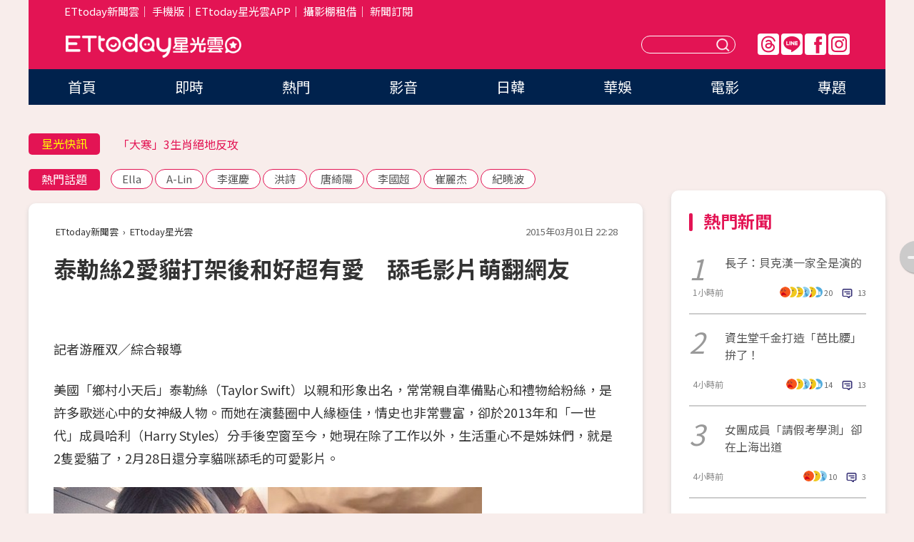

--- FILE ---
content_type: text/html; charset=utf-8
request_url: https://star.ettoday.net/news/472355
body_size: 17165
content:

<!DOCTYPE html>
<html lang="zh-Hant" prefix="og:http://ogp.me/ns#" itemscope itemtype="http://schema.org/NewsArticle">


<head>
<!-- 非共用meta 開始 -->
    <!--網頁基本meta data-->    
        <link rel="amphtml" href="https://star.ettoday.net/amp/amp_news.php7?news_id=472355">
        <title>泰勒絲2愛貓打架後和好超有愛　舔毛影片萌翻網友 | ETtoday星光雲 | ETtoday新聞雲</title>
    <link rel="canonical" itemprop="mainEntityOfPage" href="https://star.ettoday.net/news/472355" />
    <meta property="og:url" itemprop="url" content="https://star.ettoday.net/news/472355" />
    <meta property="og:title" itemprop="name" content="泰勒絲2愛貓打架後和好超有愛　舔毛影片萌翻網友 | ETtoday星光雲 | ETtoday新聞雲" />
    <meta property="og:image" itemprop="image" content="https://cdn2.ettoday.net/images/960/d960616.jpg" />
    <meta property="og:type" content="article" />
    <meta name="description" content="美國「鄉村小天后」泰勒絲（Taylor Swift）以親和形象出名，常親自準備點心和禮物給粉絲，是許多歌迷心中的女神。而她在演藝圈中人緣極佳，情史也非常豐富，卻於2013年和「一世代」成員哈利分手後空窗至今，她現在除了工作以外，生活重心不是姊妹們，就是2隻愛貓了，2月28日還分享貓咪舔毛的可愛影片。(泰勒絲,Taylor Swift)" />
    <meta property="og:description" itemprop="description" content="美國「鄉村小天后」泰勒絲（Taylor Swift）以親和形象出名，常親自準備點心和禮物給粉絲，是許多歌迷心中的女神。而她在演藝圈中人緣極佳，情史也非常豐富，卻於2013年和「一世代」成員哈利分手後空窗至今，她現在除了工作以外，生活重心不是姊妹們，就是2隻愛貓了，2月28日還分享貓咪舔毛的可愛影片。" />
    
    <!-- 新聞資訊(系統站內頁專用) 開始 -->
    <meta name="section" property="article:section" content="影劇" />    
        <meta name="subsection" itemprop="articleSection" content="影劇" />
    <meta property="dable:item_id" content="472355">
    <meta name="pubdate" itemprop="dateCreated" itemprop="datePublished" property="article:published_time" content="2015-03-01T22:28:00+08:00" />
    <meta name="lastmod" itemprop="dateModified" http-equiv="last-modified" content="2015-03-01T22:27:36+08:00" />
    <meta name="source" itemprop="author" content="ETtoday星光雲" />
    <meta name="dcterms.rightsHolder" content="ETtoday新聞雲">
    <meta name="author" content="ETtoday新聞雲" />
    <meta property="article:author" content="https://www.facebook.com/ETtodaySTAR" />
    <meta name="news_keywords" itemprop="keywords" content="泰勒絲,Taylor Swift">
    <!-- 新聞資訊(系統站內頁專用) 結束 -->

    <!-- JSON-LD-(系統站內頁專用) 開始 -->
    <script type="application/ld+json">
        {
            "@context": "https://schema.org",
            "@type": "NewsArticle",
            "mainEntityOfPage": "https://star.ettoday.net/news/472355",
            "headline": "泰勒絲2愛貓打架後和好超有愛　舔毛影片萌翻網友",
            "url": "https://star.ettoday.net/news/472355",
            "thumbnailUrl": "https://cdn2.ettoday.net/images/960/d960616.jpg",
            "articleSection":"影劇",
            "creator": ["569-游雁雙","569"],
            "image":{
                "@type":"ImageObject",
                "url":"https://cdn2.ettoday.net/images/960/d960616.jpg"
            },
            "dateCreated": "2015-03-01T22:28:00+08:00",
            "datePublished": "2015-03-01T22:28:00+08:00",
            "dateModified": "2015-03-01T22:27:36+08:00",
            "publisher": {
                "@type": "Organization",
                "name": "ETtoday新聞雲",
            "logo": {
                "@type": "ImageObject",
                "url": "https://cdn2.ettoday.net/style/star2024/images/push.jpg"
                }
            },
            "author":{
                "@type":"Organization",
                "name":"ETtoday新聞雲",
                "url":"https://www.ettoday.net/"
            },
            "speakable":{
            "@type": "SpeakableSpecification",
            "xpath": [
                "/html/head/meta[@property='og:title']/@content",
                "/html/head/meta[@property='og:description']/@content"
               ]
            },
            "keywords":["泰勒絲","Taylor Swift"],
            "description": "美國「鄉村小天后」泰勒絲（Taylor Swift）以親和形象出名，常親自準備點心和禮物給粉絲，是許多歌迷心中的女神。而她在演藝圈中人緣極佳，情史也非常豐富，卻於2013年和「一世代」成員哈利分手後空窗至今，她現在除了工作以外，生活重心不是姊妹們，就是2隻愛貓了，2月28日還分享貓咪舔毛的可愛影片。(泰勒絲,Taylor Swift)"
        }
        </script>
    <!-- JSON-LD-(系統站內頁專用) 結束 -->

  

  <!--GTM DataLayer 開始-->
  <script>
    dataLayer = [{ 
      'csscode': 'star',
      'page-id': '472355',
      'category-id': '9',
      'category-name1': '影劇',
      'category-name2': '影劇',
      'dept-name': '娛樂中心',
      'author-id': '569',
      'author-name': '游雁雙',
      'readtype': 'PC',
      'pagetype': 'news',
      'et_token': '87cb8c10caf3a833db0cce4e317fa536'
    }];
  </script>
  <!--GTM DataLayer 結束-->
<!-- 非共用meta 結束 -->



<!-- 共用meta 開始 -->
  <meta charset="utf-8">
  <!-- 特定頁面 or 編採不給搜尋引擎蒐錄 開始 -->
    <meta name="robots" content="index,follow,noarchive"/>
    <!-- 特定頁面 or 編採不給搜尋引擎蒐錄 結束 -->
  <meta name="viewport" content="width=1300"/>  
  <link rel="apple-touch-icon" sizes="180x180" href="//cdn2.ettoday.net/style/star2024/images/touch-icon.png" />
  <link rel="shortcut icon" sizes="192x192" href="//cdn2.ettoday.net/style/star2024/images/touch-icon.png" />
  <link rel="alternate" type="application/rss+xml" title="ETtoday《影劇新聞》" href="https://feeds.feedburner.com/ettoday/star" />
  
  <!-- ★社群分享專用 開始★ -->
  <!-- ★dns-prefetch 開始★ -->
  <link rel="dns-prefetch" href="//ad.ettoday.net">
  <link rel="dns-prefetch" href="//ad1.ettoday.net">
  <link rel="dns-prefetch" href="//ad2.ettoday.net">
  <link rel="dns-prefetch" href="//cache.ettoday.net">
  <link rel="dns-prefetch" href="//static.ettoday.net">
  <link rel="dns-prefetch" href="//cdn1.ettoday.net">
  <link rel="dns-prefetch" href="//cdn2.ettoday.net">
  <!-- ★dns-prefetch 結束★ -->
  <meta property="og:locale" content="zh_TW" />
  <meta property="fb:app_id" content="146858218737386" />
  <meta property="article:publisher" content="https://www.facebook.com/ETtodaySTAR" />
  <meta property="og:site_name" name="application-name" content="ETtoday星光雲" />
  <!-- ★社群分享專用 結束★-->

  <!-- ★CSS、JS開始★ -->
  <link rel="stylesheet" href="//cdn2.ettoday.net/style/star2024/css/style.css" type="text/css" />
  <script src="//cdn2.ettoday.net/style/star2024/js/all.js"></script>
  <!-- DFP code -->
  <script type="text/javascript" src="//cdn2.ettoday.net/dfp/dfp-gpt.js"></script>
  <!-- ★CSS、JS結束★ -->

  <!-- Google Tag Manager 開始 -->
  <script>
    (function (w, d, s, l, i) {
      w[l] = w[l] || []; w[l].push({
        'gtm.start':
          new Date().getTime(), event: 'gtm.js'
      }); var f = d.getElementsByTagName(s)[0],
        j = d.createElement(s), dl = l != 'dataLayer' ? '&l=' + l : ''; j.async = true; j.src =
          'https://www.googletagmanager.com/gtm.js?id=' + i + dl; f.parentNode.insertBefore(j, f);
    })(window, document, 'script', 'dataLayer', 'GTM-WQPR4PC');
  </script>
  <!-- Google Tag Manager 結束 -->
  
  <!-- Global site tag (gtag.js) - Google Analytics 開始 -->
  <script async src="https://www.googletagmanager.com/gtag/js?id=G-JQNDWD28RZ"></script>
  <script>
    window.dataLayer = window.dataLayer || [];
    function gtag() { dataLayer.push(arguments); }
    gtag('js', new Date());
  </script>
  <!-- Global site tag (gtag.js) - Google Analytics 結束 --><!-- 共用meta 結束 -->




<!-- dmp.js 開始 -->
<script>
  var dmp_event_property   = "star";
  var dmp_id               = "472355";
  var dmp_name             = "泰勒絲2愛貓打架後和好超有愛　舔毛影片萌翻網友";
  var dmp_keywords         = "泰勒絲,Taylor Swift";
  var dmp_publish_date     = "2015-03-01 22:28:00";
  var dmp_modified_date    = "2015-03-01 22:27:36";
  var dmp_category_id_list = "9_9";
  var dmp_is_editor_rec    = "0";
  var dmp_et_token         = "87cb8c10caf3a833db0cce4e317fa536";
  var dmp_event_id         = "";
</script>
<script src="//cdn2.ettoday.net/jquery/dmp/news.js"></script>
<!-- dmp.js 結束 --> 

</head>

<body id="star" class="news-page news-472355">


<div id="fb-root"></div>


  <!-- wrapper_box 開始 -->
  <div class="wrapper_box">
    <!-- 模組 新聞內頁 分享按鈕 開始 -->
    <div id="et_sticky_pc">
      <ul>
          <li><a class="btn logo" href="https://star.ettoday.net/" title="回首頁">回首頁</a></li>
                    <li><a class="btn fb" href="javascript:;" onclick="window.open('//www.facebook.com/sharer/sharer.php?u='+encodeURIComponent('https://star.ettoday.net/news/472355?from=pc-newsshare-fb-fixed'),'facebook-share-dialog','width=626,height=436');" title="facebook">facebook</a></li>
          <li><a class="btn line" href="javascript:;" onclick="window.open('https://social-plugins.line.me/lineit/share?url='+encodeURIComponent('https://star.ettoday.net/news/472355?from=pc-newsshare-line-fixed'),'LINE','width=626,height=500');return false;" title="分享到LINE">Line</a></li>
          <li><a class="btn twitter" href="javascript:;" onclick="window.open('https://twitter.com/intent/tweet?text='+encodeURIComponent('泰勒絲2愛貓打架後和好超有愛　舔毛影片萌翻網友')+'&url='+encodeURIComponent('https://star.ettoday.net/news/472355?from=pc-newsshare-twitter-fixed'),'Twittes','width=626,height=436');return false;">Twitter</a></li>
                    <li><a class="btn link" href="javascript:;" title="複製連結">複製連結</a></li>
      </ul>
  </div>
  <!-- 模組 新聞內頁 分享按鈕 結束 -->

    <!-- wrapper 開始 -->

    
    

    

      <!-- header_box 開始 -->
      

  <!-- 星光雲_轟天雷【影劇】 開始 -->
  <div class="wrapper">  
  <div id="star_thunder" class="pc_thunder">
    <script type="text/javascript">
      (function(){
        var ts = Math.random();
        document.write('<scr' + 'ipt type="text/javascript" src="https://ad.ettoday.net/ads.php?bid=star_thunder&rr='+ ts +'"></scr' + 'ipt>');
      })()
    </script>
  </div>    
  <!-- 星光雲_轟天雷【影劇】 結束 -->  

  <!-- 星光雲_雙門簾 開始 -->
  <div id="star_curtain" class="pc_curtain">
    <script type="text/javascript">
    (function(){
      var ts = Math.random();
      document.write('<scr' + 'ipt type="text/javascript" src="https://ad.ettoday.net/ads.php?bid=star_curtain&rr='+ ts +'"></scr' + 'ipt>');
    })()
    </script>
  </div>      
  <!-- 星光雲_雙門簾 結束 -->


<div class="header_box">

        <!-- ettop 開始 -->	
        <div class="ettop">
          <div class="inner">
            <div class="nav_1">
              <a href="https://www.ettoday.net/" target="_blank">ETtoday新聞雲</a>│
              <a href="#" onclick="location.replace('//www.ettoday.net/changeReadType.php?rtype=0&amp;rurl='+location.href);">手機版</a>│<a href="//www.ettoday.net/events/app/et_star.htm" target="_blank">ETtoday星光雲APP</a>│
              <a href="https://msg.ettoday.net/rd.php?id=5420">攝影棚租借</a>│
              <a href="https://www.ettoday.net/events/news-express/epaper.php">新聞訂閱</a>						
            </div>

          </div>
        </div>	
        <!-- ettop 結束 -->

        <!-- header 開始 -->
        <div class="header">
            <!-- main_logo 開始 -->
            <div class="main_logo"><a class="txt-hide" href="https://star.ettoday.net">ETtoday星光雲</a></div>
            <!-- main_logo 結束 -->

                        <!-- MOD_星光雲(PC)_版頭小橫幅(左) 開始 -->
            <div id="topic_170x50_02" class="pc_header">
              <script type="text/javascript">
              (function(){
                var ts = Math.random();
                document.write('<scr' + 'ipt type="text/javascript" src="https://ad1.ettoday.net/ads.php?bid=topic_170x50_02&rr='+ ts +'"></scr' + 'ipt>');
              })()
              </script>             
            </div>
            <!-- MOD_星光雲(PC)_版頭小橫幅(左) 結束 -->
            

                        <!-- 相信音樂_星光雲(PC)_版頭小橫幅(右) 開始 -->
            <div id="topic_170x50_01" class="pc_header">
              <script type="text/javascript">
              (function(){
                var ts = Math.random();
                document.write('<scr' + 'ipt type="text/javascript" src="https://ad1.ettoday.net/ads.php?bid=topic_170x50_01&rr='+ ts +'"></scr' + 'ipt>');
              })()
              </script>
            </div>
            <!-- 相信音樂_星光雲(PC)_版頭小橫幅(右) 結束 -->
            
            <!--menu_1 開始-->
            <div class="menu_1 clearfix">
                <a class="threads txt-hide" href="https://www.threads.net/@starettoday" target="_blank">Threads</a>
                <a class="line txt-hide" href="https://page.line.me/tqu0602i?openQrModal=true" target="_blank">Line</a>
                <a class="fb txt-hide" href="https://www.facebook.com/ETtodaySTAR" target="_blank">FB</a>
                <a class="ig txt-hide" href="https://www.instagram.com/starettoday/" target="_blank">IG</a>
            </div>
            <!--menu_1 結束-->

            
            <!-- search_box 開始-->
            <div class="search_box">
                <form method="GET" action="/search.php7">
                <input class="txt" type="text" name="keywords" placeholder="" />
                <button class="btn txt-hide">送出</button>
                </form>
            </div>
            <!-- search_box 結束-->
        </div>
        <!-- header 結束 -->

        <!-- main_nav 開始 -->
        <div class="main_nav">
          <ul>
                        <li class="" ><a href="https://star.ettoday.net/"  target="_self"  >首頁</a></li>            
                        <li class="" ><a href="/latest_news"  target="_self"  >即時</a></li>            
                        <li class="" ><a href="/hot-news"  target="_self"  >熱門</a></li>            
                        <li class="" ><a href="/video_list"  target="_self"  >影音</a></li>            
                        <li class="" ><a href="https://star.ettoday.net/star-category/%E6%97%A5%E9%9F%93"  target="_self"  >日韓</a></li>            
                        <li class="" ><a href="https://star.ettoday.net/star-category/%E8%8F%AF%E5%A8%9B"  target="_self"  >華娛</a></li>            
                        <li class="" ><a href="https://star.ettoday.net/star-category/%E9%9B%BB%E5%BD%B1"  target="_self"  >電影</a></li>            
                        <li class="" ><a href="/issue"  target="_self"  >專題</a></li>            
                      </ul>
        </div>
        <!-- main_nav 結束 -->
</div>

<!-- 星光雲_超級大橫幅 開始 -->
<div id="star_970x90" class="pc_billboard">
  <script type="text/javascript">
  (function(){
    var ts = Math.random();
    document.write('<scr' + 'ipt type="text/javascript" src="https://ad.ettoday.net/ads.php?bid=star_970x90&rr='+ ts +'"></scr' + 'ipt>');
  })()
  </script>
</div>
<!-- 星光雲_超級大橫幅 結束 -->

      <!-- header_box 結束 -->

      <!-- container_box 開始-->
      <div class="container_box">
        <!-- container 開始-->
        <div class="container">
          <!-- r1 開始-->
          <div class="r1 clearfix"> <!-- c1 開始-->
            <div class="c1">
              <!-- inner 開始-->
              <div class="inner">
                
                <!-- 星光快訊 ticker_1 開始-->
                
<div class="ticker_1 clearfix">
    <h3 class="title">星光快訊</h3>
    <!--滾動 開始-->
    <div class="run">
    <!--inner 開始-->
    <div class="inner">
                <!-- 組 -->
        <div class="piece"><a href="https://star.ettoday.net/news/3103923" target="_blank">李運慶護洪詩：娶到她是我運氣好</a></div>
        <!-- 組 -->
                <!-- 組 -->
        <div class="piece"><a href="https://star.ettoday.net/news/3103868" target="_blank">「大寒」3生肖絕地反攻</a></div>
        <!-- 組 -->
                <!-- 組 -->
        <div class="piece"><a href="https://star.ettoday.net/news/3103789" target="_blank">BL台劇床戲褲子退到膝蓋！</a></div>
        <!-- 組 -->
                <!-- 組 -->
        <div class="piece"><a href="https://goo.gl/HpctKi" target="_blank">接收娛樂大小事！加入星光雲LINE好友⭐</a></div>
        <!-- 組 -->
            </div>
    <!--inner 結束-->
    </div>
    <!--滾動 結束-->
</div>                <!-- 星光快訊 ticker_1 結束-->

                
                <!-- part_txt_1 熱門話題 開始-->
                <div class="part_txt_1">
    <h2 class="title">熱門話題</h2>
    <div class="box_0">
    <a href="/tag/Ella">Ella</a> <a href="/tag/A-Lin">A-Lin</a> <a href="/tag/%E6%9D%8E%E9%81%8B%E6%85%B6">李運慶</a> <a href="/tag/%E6%B4%AA%E8%A9%A9">洪詩</a> <a href="/tag/%E5%94%90%E7%B6%BA%E9%99%BD">唐綺陽</a> <a href="/tag/%E6%9D%8E%E5%9C%8B%E8%B6%85">李國超</a> <a href="/tag/%E5%B4%94%E9%BA%97%E6%9D%B0">崔麗杰</a> <a href="/tag/%E7%B4%80%E6%9B%89%E6%B3%A2">紀曉波</a>     </div>
</div>                <!-- part_txt_1 熱門話題 結束-->
                
                <!-- 新聞模組 block_a 開始 -->
                <div class="block_a">
                  <!--breadcrumb_box 開始-->
                  <div class="breadcrumb_box clearfix">
                    <!--麵包屑 開始-->
                    <div class="menu_bread_crumb" itemscope itemtype="http://schema.org/BreadcrumbList">
                        <!-- 第一層 開始 -->
                        <div itemscope itemtype="http://schema.org/ListItem" itemprop="itemListElement">
                            <a itemscope itemtype="http://schema.org/Thing" itemprop="item" href="https://www.ettoday.net/" id="https://www.ettoday.net/" >
                                <span itemprop="name">ETtoday新聞雲</span>
                            </a>
                            <meta itemprop="position" content="1" />
                        </div>
                        <!-- 第一層 結束 -->
                        ›
                        <!-- 第二層 開始 -->
                        <div itemscope itemtype="http://schema.org/ListItem" itemprop="itemListElement">
                            <a itemscope itemtype="http://schema.org/Thing" itemprop="item" href="https://star.ettoday.net/" id="https://star.ettoday.net/">
                                <span itemprop="name">ETtoday星光雲</span>
                            </a>
                            <meta itemprop="position" content="2" />
                        </div>
                        <!-- 第二層 結束 -->
                    </div>
                    <!--麵包屑 結束-->
                    <!--時間 開始-->
                    <time class="date" itemprop="datePublished" datetime="2015-03-01T22:28:00+08:00">2015年03月01日 22:28</time>
                    <!--時間 結束-->
                  </div>
                  <!--breadcrumb_box 結束-->
                  <!--新聞模組 module_1 開始-->
                  <article class="module_1">
                    <!--網站logo 列印時出現 開始-->
                    <div class="site_logo" style="display:none;">
                        <link href="//cdn2.ettoday.net/style/star2024/css/print.css" rel="stylesheet" type="text/css" media="print"/>
                        <img src="//cdn2.ettoday.net/style/star2024/images/logo_print.png"/>
                    </div>
                    <!--網站logo 列印時出現 結束-->
                    <!--標題 開始-->
                    <header>
                      <h1 class="title" itemprop="headline">
                          泰勒絲2愛貓打架後和好超有愛　舔毛影片萌翻網友                      </h1>
                    </header>
                    <!--標題 結束-->

                                        <!-- 星光雲PC&M_文字廣告(上)(★特開★) 開始 -->
                    <div id="star_text_1" class="text_ad_top ad_txt_1">
                      <script type="text/javascript">
                      (function(){
                        var ts = Math.random();
                        document.write('<scr' + 'ipt type="text/javascript" src="https://ad.ettoday.net/ads.php?bid=star_text_1&rr='+ ts +'"></scr' + 'ipt>');
                      })()
                      </script>
                    </div>
                    <!-- 星光雲PC&M_文字廣告(上)(★特開★) 開始 -->
                    
                    <!--各頻道PC 文首分享 開始-->
                    <!--模組 et_social_1 開始-->
<div class="et_social_1">
	<!-------成人警告 開始----------->
		<!-------成人警告 結束----------->

	<!-- menu 開始 -->
		<!-- <div class="menu">
	</div> -->
		<!-- menu 結束 -->
</div>
<!--模組 et_social_1 結束-->
                    <!--各頻道PC 文首分享 結束-->

                    
                    <!-- 投票 文章前 開始 -->
                                        <!-- 投票 文章前 結束 -->

                    <!--本文 開始-->
                    <div class="story">
                      <p>記者游雁双／綜合報導</p>
<p>美國「鄉村小天后」泰勒絲（Taylor Swift）以親和形象出名，常常親自準備點心和禮物給粉絲，是許多歌迷心中的女神級人物。而她在演藝圈中人緣極佳，情史也非常豐富，卻於2013年和「一世代」成員哈利（Harry Styles）分手後空窗至今，她現在除了工作以外，生活重心不是姊妹們，就是2隻愛貓了，2月28日還分享貓咪舔毛的可愛影片。</p>
<p><img src="https://cdn2.ettoday.net/images/960/d960616.jpg" width="600" height="450" alt="" /></p>
<p><strong>▲泰勒絲喜歡貓咪，特地養了兩隻貓陪伴自己。（圖／翻攝泰勒絲Instagram）</strong></p>
<p>25歲的泰勒絲養了2隻貓咪，分別取名為《實習醫生》裡的梅莉迪絲格蕾，另一隻則是《法律與秩序：特殊受害者》中的女偵探奧莉薇雅班森。非常喜歡貓咪的她，在Instagram上PO出兩隻愛貓打架後和好的影像，影片中，奧莉薇雅清理爪子之前，還用舌頭幫梅莉迪絲舔毛，相親相愛的模樣讓網友忍不住直呼超可愛。</p>
    <!-- 新聞中_巨幅 start-->
    <div class="ad_in_news" style="mragin:10px auto;text-align:center">
     <div class="ad_readmore">[廣告]請繼續往下閱讀...</div>
     <script language="JavaScript" type="text/javascript">
      var ts = Math.random();
      document.write('<scr' + 'ipt language="JavaScript" type="text/javascript" src="https://ad.ettoday.net/ads.php?bid=star_in_news_1&rr='+ ts +'"></scr' + 'ipt>');
     </script>
    </div>
    <!-- 新聞中_巨幅 end-->
    
<p>事實上，泰勒絲擁有姣好面貌，加上音樂才華，在演藝圈中是個超大發電機，曾經在6年內換了8個男朋友。她和舊愛哈利分手後遲遲沒有再結交新歡，還曾撂狠話說只需要好姊妹，不需要男友，從她社交網站上的PO文看來，現在的生活重心確實放在好朋友們和2隻愛貓身上。</p>
<blockquote class="instagram-media" data-instgrm-captioned="" data-instgrm-version="4" style=" background:#FFF; border:0; border-radius:3px; box-shadow:0 0 1px 0 rgba(0,0,0,0.5),0 1px 10px 0 rgba(0,0,0,0.15); margin: 1px; max-width:658px; padding:0; width:99.375%; width:-webkit-calc(100% - 2px); width:calc(100% - 2px);">
<div style="padding:8px;">
<div style=" background:#F8F8F8; line-height:0; margin-top:40px; padding:50% 0; text-align:center; width:100%;">
<div style=" background:url([data-uri]); display:block; height:44px; margin:0 auto -44px; position:relative; top:-22px; width:44px;">&nbsp;</div>
</div>
<p style=" margin:8px 0 0 0; padding:0 4px;"><a href="https://instagram.com/p/zoy27rDvKg/" style=" color:#000; font-family:Arial,sans-serif; font-size:14px; font-style:normal; font-weight:normal; line-height:17px; text-decoration:none; word-wrap:break-word;" target="_top">They've come a long way since the hourly cat fights of the past.</a></p>
<p style=" color:#c9c8cd; font-family:Arial,sans-serif; font-size:14px; line-height:17px; margin-bottom:0; margin-top:8px; overflow:hidden; padding:8px 0 7px; text-align:center; text-overflow:ellipsis; white-space:nowrap;">Taylor Swift（@taylorswift）張貼的影片 於 <time style=" font-family:Arial,sans-serif; font-size:14px; line-height:17px;" datetime="2015-02-28T08:02:09+00:00">2015 年 2月 月 28 12:02上午 PST</time> 張貼</p>
</div>
</blockquote> <script async defer src="//platform.instagram.com/en_US/embeds.js"></script>                    </div>
                    <!--本文 結束-->

                    <img src="https://www.ettoday.net/source/et_track.php7" width="0" height="0" style="display:none;">

                    
                                                  
                    


                    <!-- 投票 文章後 開始 -->
                                          <!-- 投票 文章後 結束 -->

                      
                    

                  </article>
                  <!--新聞模組 module_1 結束-->

                  <!--各頻道PC 文末分享 開始-->
                  <!--模組 et_social_2、et_social_3 共用 CSS 開始-->
<link rel="stylesheet" href="https://cdn2.ettoday.net/style/et_common/css/social_sharing_2.css">
<!--模組 et_social_2、et_social_3 共用 CSS 結束-->

<!--模組 et_social_2 開始-->
<div class="et_social_2">
	<p>分享給朋友：</p>
	<!-- menu 開始 -->
	<div class="menu">
				<a href="javascript:;" onclick="window.open('https://www.facebook.com/sharer/sharer.php?u='+encodeURIComponent('https://star.ettoday.net/news/472355')+'?from=pc-newsshare-fb','facebook-share-dialog','width=626,height=436');return false;" class="facebook" title="分享到Facebook"></a>
		<a href="javascript:;" onclick="window.open('https://social-plugins.line.me/lineit/share?url='+encodeURIComponent('https://star.ettoday.net/news/472355')+'?from=pc-newsshare-line','LINE','width=626,height=500');return false;" class="line" title="分享到LINE"></a>
		<a href="javascript:;" onclick="window.open('https://twitter.com/intent/tweet?text='+encodeURIComponent('泰勒絲2愛貓打架後和好超有愛　舔毛影片萌翻網友')+'&url=https://star.ettoday.net/news/472355?from=pc-newsshare-twitter','Twittes','width=626,height=436');return false;" class="x" title="分享到X"></a>
				<a class="copy-link" title="複製連結"></a>
		<a class="print" onclick="window.print();" title="列印本頁"></a> 
				<a class="message scrollgo" title="點我留言" rel=".fb-comments"></a>
			</div>
	<!-- menu 結束 -->
</div>
<!--模組 et_social_2 結束-->

<!--模組 et_social_3 開始-->
<div class="et_social_3">
	<p>追蹤我們：</p>
	<!-- menu 開始 -->
	<div class="menu">
		<a href="https://www.facebook.com/ETtodaySTAR" class="facebook" title="追蹤Facebook粉絲團" target="_blank"></a>
		<a href="https://www.youtube.com/channel/UCX157UE-NdaUGQJDkQ-XKnw" class="youtube" title="訂閱YouTube" target="_blank"></a>
		<a href="https://www.instagram.com/starettoday/" class="instagram" title="追蹤IG" target="_blank"></a>
		<a href="https://line.me/R/ti/p/%40ETtoday" class="line" title="加LINE好友" target="_blank"></a>
		<a href="https://twitter.com/ettodaytw" class="x" title="追蹤X" target="_blank"></a>
		<a href="https://t.me/ETtodaynews" class="telegram" title="追蹤Telegram" target="_blank"></a>
	</div>
	<!-- menu 結束 -->
</div>
<!--模組 et_social_3 結束-->
                  <!--各頻道PC 文末分享 結束-->

                  <!-- tagbanner專區 開始 -->
                  <div class="tag-banner">
                     
                  </div>
                  <!-- tagbanner專區 結束 -->

                  <!-- 版權宣告 開始 -->
                  <p class="txt_1">※本文版權所有，非經授權，不得轉載。[<a href="//www.ettoday.net/member/clause_copyright.php" target="_blank">ETtoday著作權聲明</a>]※</p>
                  <!-- 版權宣告 結束 -->

                </div>
                <!--新聞模組 block_a 結束 -->


                
                <!--關鍵字 block_a 開始 -->
                <div class="block_a">
                  <h2 class="title_a">關鍵字</h2>
                  <!-- part_txt_3 開始-->
                  <div class="part_txt_3">                    
                  <a href="/tag/%E6%B3%B0%E5%8B%92%E7%B5%B2">泰勒絲</a><a href="/tag/Taylor+Swift">Taylor Swift</a> 
                  </div>
                  <!-- part_txt_3 結束-->
                </div>
                <!--關鍵字 block_a 結束 -->

                
                

                            <!-- 星光雲_文章推薦模組_1 開始 -->
              <div class=" block_a">
                <div id="star_recirculation_1" class="recirculation">
                  <script type="text/javascript">
                  (function(){
                    var ts = Math.random();
                    document.write('<scr' + 'ipt type="text/javascript" src="https://ad.ettoday.net/ads.php?bid=star_recirculation_1&rr='+ ts +'"></scr' + 'ipt>');
                  })()
                  </script>
                </div>
              </div>
              <!-- 星光雲_文章推薦模組_1 結束 -->
              
              <!-- 推薦閱讀 block_a 開始-->
              <div class="block_a recomm-news">
                <h2 class="title_a">推薦閱讀</h2>
                <!-- part_pictxt_1 開始-->
                <div class="part_pictxt_1 clearfix">

                                  
                  <!-- 組 -->
                  <div class="box_0">
                    <div class="pic">
                      <a href="https://star.ettoday.net/news/472155" title="用2分半看完《格雷》....才知愛情竟有「10字SOP公式」" target="_blank"><img src="//cdn2.ettoday.net/style/misc/loading_300x225.gif" data-original="https://cdn2.ettoday.net/images/955/d955187.jpg" alt="用2分半看完《格雷》....才知愛情竟有「10字SOP公式」" /></a>
                    </div>
                    <h3><a href="https://star.ettoday.net/news/472155" target="_blank">用2分半看完《格雷》....才知愛情竟有「10字SOP公式」</a></h3>                    
                    <p class="time">3/1 05:00</p>
                  </div>
                  <!-- 組 -->
                
                                    
                  <!-- 組 -->
                  <div class="box_0">
                    <div class="pic">
                      <a href="https://star.ettoday.net/news/472157" title="張鈞甯來頭不小超低調　出身名門望族、學歷高不炫耀" target="_blank"><img src="//cdn2.ettoday.net/style/misc/loading_300x225.gif" data-original="https://cdn2.ettoday.net/images/932/d932857.jpg" alt="張鈞甯來頭不小超低調　出身名門望族、學歷高不炫耀" /></a>
                    </div>
                    <h3><a href="https://star.ettoday.net/news/472157" target="_blank">張鈞甯來頭不小超低調　出身名門望族、學歷高不炫耀</a></h3>                    
                    <p class="time">3/1 07:35</p>
                  </div>
                  <!-- 組 -->
                
                                    
                  <!-- 組 -->
                  <div class="box_0">
                    <div class="pic">
                      <a href="https://star.ettoday.net/news/472050" title="這件洋裝什麼顏色？　五月天阿信「特殊想法」被推爆" target="_blank"><img src="//cdn2.ettoday.net/style/misc/loading_300x225.gif" data-original="https://cdn2.ettoday.net/images/959/d959584.jpg" alt="這件洋裝什麼顏色？　五月天阿信「特殊想法」被推爆" /></a>
                    </div>
                    <h3><a href="https://star.ettoday.net/news/472050" target="_blank">這件洋裝什麼顏色？　五月天阿信「特殊想法」被推爆</a></h3>                    
                    <p class="time">2/28 17:34</p>
                  </div>
                  <!-- 組 -->
                
                                    
                  <!-- 組 -->
                  <div class="box_0">
                    <div class="pic">
                      <a href="https://star.ettoday.net/news/472121" title="曲家瑞再PO不科學背殺照　纖細四肢完勝櫥窗model！" target="_blank"><img src="//cdn2.ettoday.net/style/misc/loading_300x225.gif" data-original="https://cdn2.ettoday.net/images/959/d959796.jpg" alt="曲家瑞再PO不科學背殺照　纖細四肢完勝櫥窗model！" /></a>
                    </div>
                    <h3><a href="https://star.ettoday.net/news/472121" target="_blank">曲家瑞再PO不科學背殺照　纖細四肢完勝櫥窗model！</a></h3>                    
                    <p class="time">2/28 21:57</p>
                  </div>
                  <!-- 組 -->
                
                                    
                  <!-- 組 -->
                  <div class="box_0">
                    <div class="pic">
                      <a href="https://star.ettoday.net/news/472063" title="李毓芬PO比基尼辣照　小腹超凹還喊「節食」粉絲好心疼" target="_blank"><img src="//cdn2.ettoday.net/style/misc/loading_300x225.gif" data-original="https://cdn2.ettoday.net/images/959/d959646.jpg" alt="李毓芬PO比基尼辣照　小腹超凹還喊「節食」粉絲好心疼" /></a>
                    </div>
                    <h3><a href="https://star.ettoday.net/news/472063" target="_blank">李毓芬PO比基尼辣照　小腹超凹還喊「節食」粉絲好心疼</a></h3>                    
                    <p class="time">2/28 18:07</p>
                  </div>
                  <!-- 組 -->
                
                                    
                  <!-- 組 -->
                  <div class="box_0">
                    <div class="pic">
                      <a href="https://star.ettoday.net/news/472296" title="都是＿＿惹的禍！　帥「王子」邱勝翊秒變許效舜" target="_blank"><img src="//cdn2.ettoday.net/style/misc/loading_300x225.gif" data-original="https://cdn2.ettoday.net/images/960/d960384.jpg" alt="都是＿＿惹的禍！　帥「王子」邱勝翊秒變許效舜" /></a>
                    </div>
                    <h3><a href="https://star.ettoday.net/news/472296" target="_blank">都是＿＿惹的禍！　帥「王子」邱勝翊秒變許效舜</a></h3>                    
                    <p class="time">3/1 17:52</p>
                  </div>
                  <!-- 組 -->
                
                                    
                  <!-- 組 -->
                  <div class="box_0">
                    <div class="pic">
                      <a href="https://star.ettoday.net/news/472183" title="金友莊壓力大每月扛16萬房貸　臉書含恨PO文賣屋" target="_blank"><img src="//cdn2.ettoday.net/style/misc/loading_300x225.gif" data-original="https://cdn2.ettoday.net/images/959/d959920.jpg" alt="金友莊壓力大每月扛16萬房貸　臉書含恨PO文賣屋" /></a>
                    </div>
                    <h3><a href="https://star.ettoday.net/news/472183" target="_blank">金友莊壓力大每月扛16萬房貸　臉書含恨PO文賣屋</a></h3>                    
                    <p class="time">3/1 10:56</p>
                  </div>
                  <!-- 組 -->
                
                                    
                  <!-- 組 -->
                  <div class="box_0">
                    <div class="pic">
                      <a href="https://star.ettoday.net/news/472141" title="葛仲珊被酸民痛批後　自創歌曲狠嗆「假掰的傢伙」" target="_blank"><img src="//cdn2.ettoday.net/style/misc/loading_300x225.gif" data-original="https://cdn2.ettoday.net/images/959/d959829.jpg" alt="葛仲珊被酸民痛批後　自創歌曲狠嗆「假掰的傢伙」" /></a>
                    </div>
                    <h3><a href="https://star.ettoday.net/news/472141" target="_blank">葛仲珊被酸民痛批後　自創歌曲狠嗆「假掰的傢伙」</a></h3>                    
                    <p class="time">3/1 00:00</p>
                  </div>
                  <!-- 組 -->
                
                                    
                  <!-- 組 -->
                  <div class="box_0">
                    <div class="pic">
                      <a href="https://star.ettoday.net/news/472196" title="她已經當媽了...　楊冪紮起馬尾竟如18歲清純少女！" target="_blank"><img src="//cdn2.ettoday.net/style/misc/loading_300x225.gif" data-original="https://cdn2.ettoday.net/images/960/d960023.jpg" alt="她已經當媽了...　楊冪紮起馬尾竟如18歲清純少女！" /></a>
                    </div>
                    <h3><a href="https://star.ettoday.net/news/472196" target="_blank">她已經當媽了...　楊冪紮起馬尾竟如18歲清純少女！</a></h3>                    
                    <p class="time">3/1 12:12</p>
                  </div>
                  <!-- 組 -->
                
                                    
                  <!-- 組 -->
                  <div class="box_0">
                    <div class="pic">
                      <a href="https://star.ettoday.net/news/472109" title="沒資格當亞洲舞王？　羅志祥高EQ妙回一句話" target="_blank"><img src="//cdn2.ettoday.net/style/misc/loading_300x225.gif" data-original="https://cdn2.ettoday.net/images/959/d959769.jpg" alt="沒資格當亞洲舞王？　羅志祥高EQ妙回一句話" /></a>
                    </div>
                    <h3><a href="https://star.ettoday.net/news/472109" target="_blank">沒資格當亞洲舞王？　羅志祥高EQ妙回一句話</a></h3>                    
                    <p class="time">2/28 20:52</p>
                  </div>
                  <!-- 組 -->
                
                                    
                  <!-- 組 -->
                  <div class="box_0">
                    <div class="pic">
                      <a href="https://star.ettoday.net/news/3104187" title="「貝克漢一家」完美全是演的！長子撕破臉揭內幕：被父母控制一輩子　婚禮也被搶" target="_blank"><img src="//cdn2.ettoday.net/style/misc/loading_300x225.gif" data-original="https://cdn2.ettoday.net/images/8158/d8158206.webp" alt="「貝克漢一家」完美全是演的！長子撕破臉揭內幕：被父母控制一輩子　婚禮也被搶" /></a>
                    </div>
                    <h3><a href="https://star.ettoday.net/news/3104187" target="_blank">「貝克漢一家」完美全是演的！長子撕破臉揭內幕：被父母控制一輩子　婚禮也被搶</a></h3>                    
                    <p class="time">1小時前</p>
                  </div>
                  <!-- 組 -->
                
                                    
                  <!-- 組 -->
                  <div class="box_0">
                    <div class="pic">
                      <a href="https://star.ettoday.net/news/3103994" title="資生堂千金拚了！打造「芭比腰」半年動刀2次  激縮6吋S曲線全露" target="_blank"><img src="//cdn2.ettoday.net/style/misc/loading_300x225.gif" data-original="https://cdn2.ettoday.net/images/8588/d8588531.webp" alt="資生堂千金拚了！打造「芭比腰」半年動刀2次  激縮6吋S曲線全露" /></a>
                    </div>
                    <h3><a href="https://star.ettoday.net/news/3103994" target="_blank">資生堂千金拚了！打造「芭比腰」半年動刀2次  激縮6吋S曲線全露</a></h3>                    
                    <p class="time">4小時前</p>
                  </div>
                  <!-- 組 -->
                
                  
                </div>
                <!-- part_pictxt_1 結束-->
              </div>
              <!-- 推薦閱讀 block_a 結束-->

              

              <!-- 熱門影音 block_a 開始-->
              <div class="block_a">
                <h2 class="title_a">熱門影音</h2>
                <!--gallery_2 開始-->
                <div class="gallery_2">
                  <!--run 開始-->
                  <div class="run">
                    <!--inner-->
                    <div class="inner">
                                          <!-- 組 -->
                      <div class="piece">
                        <a class="link" href="https://star.ettoday.net/video/490026" title="這個影片沒有全裸畫面　直播主Dory多莉的寫真書" target="_blank">
                          <div class="pic"><img src="https://cdn2.ettoday.net/film/images/490/c490026.webp" alt="這個影片沒有全裸畫面　直播主Dory多莉的寫真書" /></div>
                          <h3>這個影片沒有全裸畫面　直播主Dory多莉的寫真書</h3>
                        </a>
                      </div>
                      <!-- 組 -->
                                          <!-- 組 -->
                      <div class="piece">
                        <a class="link" href="https://star.ettoday.net/video/490065" title="《功夫》「火雲邪神」逝世　梁小龍享壽77歲" target="_blank">
                          <div class="pic"><img src="https://cdn2.ettoday.net/film/images/490/c490065.webp" alt="《功夫》「火雲邪神」逝世　梁小龍享壽77歲" /></div>
                          <h3>《功夫》「火雲邪神」逝世　梁小龍享壽77歲</h3>
                        </a>
                      </div>
                      <!-- 組 -->
                                          <!-- 組 -->
                      <div class="piece">
                        <a class="link" href="https://star.ettoday.net/video/489970" title="金宣虎坐錯位超慌張XD　高允貞一句話全場歡呼" target="_blank">
                          <div class="pic"><img src="https://cdn2.ettoday.net/film/images/489/c489970.webp" alt="金宣虎坐錯位超慌張XD　高允貞一句話全場歡呼" /></div>
                          <h3>金宣虎坐錯位超慌張XD　高允貞一句話全場歡呼</h3>
                        </a>
                      </div>
                      <!-- 組 -->
                                          <!-- 組 -->
                      <div class="piece">
                        <a class="link" href="https://star.ettoday.net/video/490037" title="李多慧台中搭計程車被認出！　視訊司機女兒還給超多小費" target="_blank">
                          <div class="pic"><img src="https://cdn2.ettoday.net/film/images/490/c490037.webp" alt="李多慧台中搭計程車被認出！　視訊司機女兒還給超多小費" /></div>
                          <h3>李多慧台中搭計程車被認出！　視訊司機女兒還給超多小費</h3>
                        </a>
                      </div>
                      <!-- 組 -->
                                          <!-- 組 -->
                      <div class="piece">
                        <a class="link" href="https://star.ettoday.net/video/490134" title="洪詩照顧失智公公掀議論　還原真相「只是愛屋及烏」" target="_blank">
                          <div class="pic"><img src="https://cdn2.ettoday.net/film/images/490/c490134.webp" alt="洪詩照顧失智公公掀議論　還原真相「只是愛屋及烏」" /></div>
                          <h3>洪詩照顧失智公公掀議論　還原真相「只是愛屋及烏」</h3>
                        </a>
                      </div>
                      <!-- 組 -->
                                          <!-- 組 -->
                      <div class="piece">
                        <a class="link" href="https://star.ettoday.net/video/490009" title="楊冪直播狂嗑食物！　工作人員急喊：姐少吃點" target="_blank">
                          <div class="pic"><img src="https://cdn2.ettoday.net/film/images/490/c490009.webp" alt="楊冪直播狂嗑食物！　工作人員急喊：姐少吃點" /></div>
                          <h3>楊冪直播狂嗑食物！　工作人員急喊：姐少吃點</h3>
                        </a>
                      </div>
                      <!-- 組 -->
                                          <!-- 組 -->
                      <div class="piece">
                        <a class="link" href="https://star.ettoday.net/video/489984" title="胡瓜曝張菲難復出「沒電視台養得起」　陳亞蘭：希望豬大哥也復出（？" target="_blank">
                          <div class="pic"><img src="https://cdn2.ettoday.net/film/images/489/c489984.webp" alt="胡瓜曝張菲難復出「沒電視台養得起」　陳亞蘭：希望豬大哥也復出（？" /></div>
                          <h3>胡瓜曝張菲難復出「沒電視台養得起」　陳亞蘭：希望豬大哥也復出（？</h3>
                        </a>
                      </div>
                      <!-- 組 -->
                                          <!-- 組 -->
                      <div class="piece">
                        <a class="link" href="https://star.ettoday.net/video/490076" title="向華強遭手下盜名詐40億！　潛伏5年搞騙局..痛斥：偽君子" target="_blank">
                          <div class="pic"><img src="https://cdn2.ettoday.net/film/images/490/c490076.webp" alt="向華強遭手下盜名詐40億！　潛伏5年搞騙局..痛斥：偽君子" /></div>
                          <h3>向華強遭手下盜名詐40億！　潛伏5年搞騙局..痛斥：偽君子</h3>
                        </a>
                      </div>
                      <!-- 組 -->
                                          <!-- 組 -->
                      <div class="piece">
                        <a class="link" href="https://star.ettoday.net/video/489864" title="陶晶瑩曝「李李仁吻戲有隔大拇指」　關穎秒拆穿：他放屁！" target="_blank">
                          <div class="pic"><img src="https://cdn2.ettoday.net/film/images/489/c489864.webp" alt="陶晶瑩曝「李李仁吻戲有隔大拇指」　關穎秒拆穿：他放屁！" /></div>
                          <h3>陶晶瑩曝「李李仁吻戲有隔大拇指」　關穎秒拆穿：他放屁！</h3>
                        </a>
                      </div>
                      <!-- 組 -->
                                          <!-- 組 -->
                      <div class="piece">
                        <a class="link" href="https://star.ettoday.net/video/490071" title="見台下0人接唱「娜魯One」　 A-Lin：沒人想唱是不是？" target="_blank">
                          <div class="pic"><img src="https://cdn2.ettoday.net/film/images/490/c490071.webp" alt="見台下0人接唱「娜魯One」　 A-Lin：沒人想唱是不是？" /></div>
                          <h3>見台下0人接唱「娜魯One」　 A-Lin：沒人想唱是不是？</h3>
                        </a>
                      </div>
                      <!-- 組 -->
                                          <!-- 組 -->
                      <div class="piece">
                        <a class="link" href="https://star.ettoday.net/video/490053" title="RAIN用肌肉拿捏粉絲" target="_blank">
                          <div class="pic"><img src="https://cdn2.ettoday.net/film/images/490/c490053.webp" alt="RAIN用肌肉拿捏粉絲" /></div>
                          <h3>RAIN用肌肉拿捏粉絲</h3>
                        </a>
                      </div>
                      <!-- 組 -->
                                          <!-- 組 -->
                      <div class="piece">
                        <a class="link" href="https://star.ettoday.net/video/490112" title="老婆影片遭低級言論洗版　鄭靚歆怒轟性騷擾：太噁心" target="_blank">
                          <div class="pic"><img src="https://cdn2.ettoday.net/film/images/490/c490112.webp" alt="老婆影片遭低級言論洗版　鄭靚歆怒轟性騷擾：太噁心" /></div>
                          <h3>老婆影片遭低級言論洗版　鄭靚歆怒轟性騷擾：太噁心</h3>
                        </a>
                      </div>
                      <!-- 組 -->
                                        </div>
                    <!--inner-->
                  </div>
                  <!--run 結束-->
                </div>
                <!--gallery_2 結束-->

                <!-- part_pictxt_3 開始-->
                <div class="part_pictxt_3 clearfix">
                  
                                  <!-- 組 -->
                  <div class="box_0">
                    <div class="pic">
                      <a href="https://star.ettoday.net/video/490023" title="43歲RAIN超強！睽違20年攻蛋　一開場就裸半身...露驚人肌肉" target="_blank"><img src="https://cdn2.ettoday.net/style/misc/loading_300x169.gif" data-original="https://cdn2.ettoday.net/film/images/490/c490023.webp" alt="43歲RAIN超強！睽違20年攻蛋　一開場就裸半身...露驚人肌肉" /></a>
                    </div>
                    <h3><a href="https://star.ettoday.net/video/490023" title="43歲RAIN超強！睽違20年攻蛋　一開場就裸半身...露驚人肌肉">43歲RAIN超強！睽違20年攻蛋　一開場就裸半身...露驚人肌肉</a>
                    </h3>
                  </div>
                  <!-- 組 -->                
                                  <!-- 組 -->
                  <div class="box_0">
                    <div class="pic">
                      <a href="https://star.ettoday.net/video/490170" title="A-Lin再玩跨年哏！狂喊「喬山帶我走」　強調沒喝酒...下秒改口：只喝兩口XD" target="_blank"><img src="https://cdn2.ettoday.net/style/misc/loading_300x169.gif" data-original="https://cdn2.ettoday.net/film/images/490/c490170.webp" alt="A-Lin再玩跨年哏！狂喊「喬山帶我走」　強調沒喝酒...下秒改口：只喝兩口XD" /></a>
                    </div>
                    <h3><a href="https://star.ettoday.net/video/490170" title="A-Lin再玩跨年哏！狂喊「喬山帶我走」　強調沒喝酒...下秒改口：只喝兩口XD">A-Lin再玩跨年哏！狂喊「喬山帶我走」　強調沒喝酒...下秒改口：只喝兩口XD</a>
                    </h3>
                  </div>
                  <!-- 組 -->                
                                  <!-- 組 -->
                  <div class="box_0">
                    <div class="pic">
                      <a href="https://star.ettoday.net/video/396345" title="薔薔「透視禮服只穿丁字褲」辣翻！　頻道講究真實：不像其他YTR拿稿子Re" target="_blank"><img src="https://cdn2.ettoday.net/style/misc/loading_300x169.gif" data-original="https://cdn2.ettoday.net/film/images/396/c396345.webp" alt="薔薔「透視禮服只穿丁字褲」辣翻！　頻道講究真實：不像其他YTR拿稿子Re" /></a>
                    </div>
                    <h3><a href="https://star.ettoday.net/video/396345" title="薔薔「透視禮服只穿丁字褲」辣翻！　頻道講究真實：不像其他YTR拿稿子Re">薔薔「透視禮服只穿丁字褲」辣翻！　頻道講究真實：不像其他YTR拿稿子Re</a>
                    </h3>
                  </div>
                  <!-- 組 -->                
                                </div>
                <!-- part_pictxt_3 結束-->

                <!-- more_box 開始-->
                <div class="more_box"><a class="more" href="https://star.ettoday.net/video_list" target="_blank">看更多</a></div>
                <!-- more_box 結束-->
              </div>
              <!-- 熱門影音 block_a 結束-->

              <!-- 開框 開始 -->
              <link rel="stylesheet" href="https://cdn2.ettoday.net/style/live-frame2018/etlive.css?20181214" type="text/css"/>
                   <script src="https://cdn2.ettoday.net/style/live-frame2018/etlive.js"></script>            <div class="video_frame">
                <h2 class="live_title"><a target="_blank" href="https://msg.ettoday.net/msg_liveshow.php?redir=https%3A%2F%2Fboba.ettoday.net%2Fvideonews%2F490066%3Ffrom%3Dvodframe_star&vid=490066">Kany做皮拉提斯動作太難　突然出現翼龍叫聲ＸＤ</a></h2>
                <div id="ettoday_channel_frame" style="clear:both">
                    <div class="ettoday_vod">
                        <span class="live_btn_close"></span>
                        <a href="https://msg.ettoday.net/msg_liveshow.php?redir=https%3A%2F%2Fboba.ettoday.net%2Fvideonews%2F490066%3Ffrom%3Dvodframe_star&vid=490066" target="_blank">
                            <img src='https://cdn2.ettoday.net/style/misc/loading_800x450.gif' data-original='//cdn2.ettoday.net/film/images/490/d490066.jpg?cdnid=1371751' alt='Kany做皮拉提斯動作太難　突然出現翼龍叫聲ＸＤ' >
                        </a>
                    </div>
                </div>
            </div>
            <!-- 追蹤碼 開始 -->
             <script async src="https://www.googletagmanager.com/gtag/js?id=G-9K3S62N7C5"></script>
            
             <script>
             window.dataLayer = window.dataLayer || [];
             function gtag(){dataLayer.push(arguments);}
             gtag('js', new Date());
             gtag('config', 'G-9K3S62N7C5');//GA4

             //GA4-load
             gtag('event', 'et_load', {
                 '影片標題_load': 'Kany做皮拉提斯動作太難　突然出現翼龍叫聲ＸＤ',
                 '站台_load': 'vodframe_star',
                 'send_to': ['G-9K3S62N7C5','G-JYGZKCZLK4']
             });

             //GA4-click
             $(".live_title a,.ettoday_vod a").click(function() {
                 gtag('event', 'et_click', {
                     '影片標題_click': 'Kany做皮拉提斯動作太難　突然出現翼龍叫聲ＸＤ',
                     '站台_click': 'vodframe_star',
                     'send_to': ['G-9K3S62N7C5','G-JYGZKCZLK4']
                    });
             });
             </script>
             <!-- 追蹤碼 結束 -->              <!-- 開框 結束 -->

              <!-- block_a 即時新聞 開始-->
              <div class="block_a news-hot-block hot-news">
                <h2 class="title_a">即時新聞</h2>

                                <!-- 星光雲_熱門新聞_文字廣告(左) 開始 -->
                <div id="star_text_4" class="hotnews_ad_left">
                  <span class="time">剛剛</span>
                  <script type="text/javascript">
                  (function(){
                    var ts = Math.random();
                    document.write('<scr' + 'ipt type="text/javascript" src="https://ad.ettoday.net/ads.php?bid=star_text_4&rr='+ ts +'"></scr' + 'ipt>');
                  })()
                  </script>             
                </div>
                <!-- 星光雲_熱門新聞_文字廣告(左) 開始 -->
                
                                <!-- 星光雲_熱門新聞_文字廣告(右) 開始 -->
                <div id="star_text_5" class="hotnews_ad_right">
                  <span class="time">剛剛</span>
                  <script type="text/javascript">
                  (function(){
                    var ts = Math.random();
                    document.write('<scr' + 'ipt type="text/javascript" src="https://ad.ettoday.net/ads.php?bid=star_text_5&rr='+ ts +'"></scr' + 'ipt>');
                  })()
                  </script>               
                </div>
                <!-- 星光雲_熱門新聞_文字廣告(右) 結束 -->
                
                <!-- part_txt_4 開始-->
                <div class="part_txt_4">
                  <!-- 組 -->
				<div class="box_0">
				<div class="part_social_1">
				<span class="time">13分鐘前</span><span class="comment">0</span>
				</div>
				<h3 class="title"><a href="https://star.ettoday.net/news/3104256" title="野生張菲「街頭騎重機」影片瘋傳！疑本人現身Threads認：就是我" target="_blank">野生張菲「街頭騎重機」影片瘋傳！疑本人現身Threads認：就是我</a></h3>
				</div>
				<!-- 組 --><!-- 組 -->
				<div class="box_0">
				<div class="part_social_1">
				<span class="time">45分鐘前</span><span class="comment">0</span>
				</div>
				<h3 class="title"><a href="https://star.ettoday.net/news/3104234" title="米可白殺青突宣布動刀！預告「切除神經」 認了：每天頭痛不舒服" target="_blank">米可白殺青突宣布動刀！預告「切除神經」 認了：每天頭痛不舒服</a></h3>
				</div>
				<!-- 組 --><!-- 組 -->
				<div class="box_0">
				<div class="part_social_1">
				<span class="time">48分鐘前</span><span class="comment">0</span>
				</div>
				<h3 class="title"><a href="https://star.ettoday.net/news/3104224" title="陳冠希撞臉毛利小五郎　八字鬍出席婚宴網友笑瘋" target="_blank">陳冠希撞臉毛利小五郎　八字鬍出席婚宴網友笑瘋</a></h3>
				</div>
				<!-- 組 --><!-- 組 -->
				<div class="box_0">
				<div class="part_social_1">
				<span class="time">49分鐘前</span><span class="comment">0</span>
				</div>
				<h3 class="title"><a href="https://star.ettoday.net/news/3104223" title="被胡瓜感動…蕭敬騰首登北流開唱「唱酬全捐出」：沒理由不參加　" target="_blank">被胡瓜感動…蕭敬騰首登北流開唱「唱酬全捐出」：沒理由不參加　</a></h3>
				</div>
				<!-- 組 --><!-- 組 -->
				<div class="box_0">
				<div class="part_social_1">
				<span class="time">51分鐘前</span><span class="comment">0</span>
				</div>
				<h3 class="title"><a href="https://star.ettoday.net/news/3104221" title="分手蘇見信藏遺憾　張鈺凰十多年未見愛女" target="_blank">分手蘇見信藏遺憾　張鈺凰十多年未見愛女</a></h3>
				</div>
				<!-- 組 --><!-- 組 -->
				<div class="box_0">
				<div class="part_social_1">
				<span class="time">58分鐘前</span><span class="emoji"><em class="icon e7"></em>4</span><span class="comment">1</span>
				</div>
				<h3 class="title"><a href="https://star.ettoday.net/news/3104209" title="被RAIN點名「為什麼不跳？」聽障粉絲還原真相…天王用繁體中文親回" target="_blank">被RAIN點名「為什麼不跳？」聽障粉絲還原真相…天王用繁體中文親回</a></h3>
				</div>
				<!-- 組 --><!-- 組 -->
				<div class="box_0">
				<div class="part_social_1">
				<span class="time">1小時前</span><span class="emoji"><em class="icon e5"></em>1</span><span class="comment">1</span>
				</div>
				<h3 class="title"><a href="https://star.ettoday.net/news/3104204" title="何妤玟淚揭童年陰影！　遭母寄養淪「人肉皮球」嘆：長期心理治療" target="_blank">何妤玟淚揭童年陰影！　遭母寄養淪「人肉皮球」嘆：長期心理治療</a></h3>
				</div>
				<!-- 組 --><!-- 組 -->
				<div class="box_0">
				<div class="part_social_1">
				<span class="time">1小時前</span><span class="emoji"><em class="icon e1"></em>2</span><span class="comment">1</span>
				</div>
				<h3 class="title"><a href="https://star.ettoday.net/news/3104192" title="炎亞綸突官宣「重磅喜訊」！　醞釀3年吐真實心聲" target="_blank">炎亞綸突官宣「重磅喜訊」！　醞釀3年吐真實心聲</a></h3>
				</div>
				<!-- 組 --><!-- 組 -->
				<div class="box_0">
				<div class="part_social_1">
				<span class="time">1小時前</span><span class="emoji"><em class="icon e1"></em><em class="icon e2"></em><em class="icon e4"></em><em class="icon e5"></em><em class="icon e6"></em><em class="icon e7"></em>10</span><span class="comment">13</span>
				</div>
				<h3 class="title"><a href="https://star.ettoday.net/news/3104187" title="「貝克漢一家」完美全是演的！長子撕破臉揭內幕：被父母控制一輩子　婚禮也被搶" target="_blank">「貝克漢一家」完美全是演的！長子撕破臉揭內幕：被父母控制一輩子　婚禮也被搶</a></h3>
				</div>
				<!-- 組 --><!-- 組 -->
				<div class="box_0">
				<div class="part_social_1">
				<span class="time">1小時前</span><span class="comment">1</span>
				</div>
				<h3 class="title"><a href="https://star.ettoday.net/news/3104165" title="45萬啦啦隊出門吃飯「會莫名其妙被買單」！原因超羞：偷偷觀察我" target="_blank">45萬啦啦隊出門吃飯「會莫名其妙被買單」！原因超羞：偷偷觀察我</a></h3>
				</div>
				<!-- 組 -->                </div>
                <!-- part_txt_4 結束-->
              </div>
              <!-- block_a 即時新聞 結束-->
              
                            <!-- 星光雲_文章推薦模組_2 開始 -->
              <div class=" block_a">
                <div id="star_recirculation_2" class="recirculation">
                  <script type="text/javascript">
                  (function(){
                    var ts = Math.random();
                    document.write('<scr' + 'ipt type="text/javascript" src="https://ad.ettoday.net/ads.php?bid=star_recirculation_2&rr='+ ts +'"></scr' + 'ipt>');
                  })()
                  </script>
                </div>
              </div>
              <!-- 星光雲_文章推薦模組_2 結束 -->
              

                              <!-- 星光雲_橫幅_關鍵字下方 開始 -->
                <div class=" block_a">
                  <div id="star_banner_middle_2" class="">
                    <script type="text/javascript">
                    (function(){
                      var ts = Math.random();
                      document.write('<scr' + 'ipt type="text/javascript" src="https://ad.ettoday.net/ads.php?bid=star_banner_middle_2&rr='+ ts +'"></scr' + 'ipt>');
                    })()
                    </script>
                  </div>
                </div>
              <!-- 星光雲_橫幅_關鍵字下方 結束 -->
              
              <!-- block_a 讀者迴響 開始-->
              <div class="block_a fb-comments">
                <h2 class="title_a">讀者迴響</h2>
                <!--et 留言版 開始-->
                <div id="et_comments">

                                    <!--menu 開始-->
                  <div class="menu">
                  <button class="btn_et current gtmclick">ETtoday留言</button>
                  <button class="btn_fb gtmclick">FB留言</button>
                  </div>
                  <!--menu 結束-->
                  
                  <!--et_board 開始-->
                  <div class="et_board">
                  <!--留言 iframe 開始-->
                  <iframe id="et_comments_inner" class="et_comments_inner" src="https://media.ettoday.net/source/et_comments3.php7?news_id=472355&title=%E6%B3%B0%E5%8B%92%E7%B5%B22%E6%84%9B%E8%B2%93%E6%89%93%E6%9E%B6%E5%BE%8C%E5%92%8C%E5%A5%BD%E8%B6%85%E6%9C%89%E6%84%9B%E3%80%80%E8%88%94%E6%AF%9B%E5%BD%B1%E7%89%87%E8%90%8C%E7%BF%BB%E7%B6%B2%E5%8F%8B" scrolling="no" allowtransparency="true"></iframe>
                  <!--留言 iframe 結束-->
                  </div>                                
                  <!--et_board 開始-->

                  <!--fb_board 開始-->
                  <div class="fb_board">
                  <!--FB 留言板 start-->
                  <div class="fb-comments" data-href="http://star.ettoday.net/news/472355" data-numposts="5" data-colorscheme="light" width="100%"></div>
                  <!--FB 留言板 end-->
                  </div>
                  <!--fb_board 結束-->

                  <!--btn_go 下載App按鈕 開始-->
                  <a class="btn_go gtmclick" href="https://www.ettoday.net/events/ad-source/app/redirect-et-comments.php?news_id=472355" target="_blank">我也要留言，快前往新聞雲App！</a>
                  <!--btn_go 下載App按鈕 結束-->
                  </div>
                  <!--et 留言版 結束-->

              </div>
              <!-- block_a 讀者迴響 結束-->

              </div>
              <!-- inner 結束-->
            </div>
            <!-- c1 結束-->

            
            
			      <!-- c2 開始-->
            

<div class="c2">
    <!-- inner 開始-->
    <div class="inner">

        <!-- PC_全網_超級快閃 開始 -->
    <div id="all_crazygif" class="crazygif">
        <script type="text/javascript">
        (function(){
            var ts = Math.random();
            document.write('<scr' + 'ipt type="text/javascript" src="https://ad2.ettoday.net/ads.php?bid=all_crazygif&rr='+ ts +'"></scr' + 'ipt>');
        })()
        </script>
    </div>
    <!-- PC_全網_超級快閃 結束 -->
    
        <!-- 星光雲_巨幅_上【獨立】開始 -->
    <div id="star_300x250_top" class="pc_sidebar_top">
        <script type="text/javascript">
        (function(){
            var ts = Math.random();
            document.write('<scr' + 'ipt type="text/javascript" src="https://ad2.ettoday.net/ads.php?bid=star_300x250_top&rr='+ ts +'"></scr' + 'ipt>');
        })()
        </script>
    </div>
    <!-- 星光雲_巨幅_上【獨立】結束 -->
    
        <!-- 星光雲_巨幅_上(2) (★特開★) 開始 -->
    <div id="star_300x250_top_2" class="pc_sidebar_top">
        <script type="text/javascript">
        (function(){
            var ts = Math.random();
            document.write('<scr' + 'ipt type="text/javascript" src="https://ad2.ettoday.net/ads.php?bid=star_300x250_top_2&rr='+ ts +'"></scr' + 'ipt>');
        })()
        </script>
    </div>
    <!-- 星光雲_巨幅_上(2) (★特開★) 結束 -->
    
    <!-- 熱門新聞 block_b 開始-->
    <div class="block_b sidebar-hot-news">
    <h2 class="title_a">熱門新聞</h2>
    <!-- part_txt_2 開始-->
    <div class="part_txt_2">
        <ol class="list"><li>
                 <a href="https://star.ettoday.net/news/3104187" target="_blank" title="長子：貝克漢一家全是演的">長子：貝克漢一家全是演的</a>
                 <div class="part_social_1">
					<span class="time">1小時前</span><span class="emoji"><em class="icon e1"></em><em class="icon e2"></em><em class="icon e3"></em><em class="icon e5"></em><em class="icon e6"></em><em class="icon e7"></em>20</span><span class="comment">13</span></div></li><li>
                 <a href="https://star.ettoday.net/news/3103994" target="_blank" title="資生堂千金打造「芭比腰」拚了！">資生堂千金打造「芭比腰」拚了！</a>
                 <div class="part_social_1">
					<span class="time">4小時前</span><span class="emoji"><em class="icon e1"></em><em class="icon e2"></em><em class="icon e5"></em><em class="icon e6"></em><em class="icon e7"></em>14</span><span class="comment">13</span></div></li><li>
                 <a href="https://star.ettoday.net/news/3103992" target="_blank" title="女團成員「請假考學測」卻在上海出道">女團成員「請假考學測」卻在上海出道</a>
                 <div class="part_social_1">
					<span class="time">4小時前</span><span class="emoji"><em class="icon e1"></em><em class="icon e2"></em><em class="icon e5"></em>10</span><span class="comment">3</span></div></li><li>
                 <a href="https://star.ettoday.net/news/3102684" target="_blank" title="A-Lin聽《I'm Sorry》難過哭了">A-Lin聽《I'm Sorry》難過哭了</a>
                 <div class="part_social_1">
					<span class="time">1/17 11:21</span><span class="emoji"><em class="icon e1"></em><em class="icon e2"></em><em class="icon e5"></em><em class="icon e7"></em>14</span><span class="comment">8</span></div></li><li>
                 <a href="https://star.ettoday.net/news/3103877" target="_blank" title="爆Ella砸重金買15首S.H.E金曲版權！　前東家華研發聲曝內幕">爆Ella砸重金買15首S.H.E金曲版權！　前東家華研發聲曝內幕</a>
                 <div class="part_social_1">
					<span class="time">17小時前</span><span class="emoji"><em class="icon e1"></em><em class="icon e2"></em><em class="icon e5"></em>14</span><span class="comment">4</span></div></li><li>
                 <a href="https://star.ettoday.net/news/3103987" target="_blank" title="六月、李易挺過色聊婚變風波！街頭「十指緊扣」民眾目擊">六月、李易挺過色聊婚變風波！街頭「十指緊扣」民眾目擊</a>
                 <div class="part_social_1">
					<span class="time">5小時前</span><span class="emoji"><em class="icon e1"></em><em class="icon e2"></em>4</span><span class="comment"></span></div></li><li>
                 <a href="https://star.ettoday.net/news/3104157" target="_blank" title="快訊／米倉涼子涉嫌違反麻藥法遭函送！">快訊／米倉涼子涉嫌違反麻藥法遭函送！</a>
                 <div class="part_social_1">
					<span class="time">1小時前</span></span><span class="comment">1</span></div></li><li>
                 <a href="https://star.ettoday.net/news/3103923" target="_blank" title="李運慶護妻澄清「孝道外包」：娶到洪詩是我運氣好">李運慶護妻澄清「孝道外包」：娶到洪詩是我運氣好</a>
                 <div class="part_social_1">
					<span class="time">14小時前</span><span class="emoji"><em class="icon e1"></em><em class="icon e2"></em><em class="icon e5"></em>6</span><span class="comment">5</span></div></li><li>
                 <a href="https://star.ettoday.net/news/3103608" target="_blank" title="「AV頂級小隻馬」惠理出道17年丟震撼彈！特級情報：請粉絲做準備">「AV頂級小隻馬」惠理出道17年丟震撼彈！特級情報：請粉絲做準備</a>
                 <div class="part_social_1">
					<span class="time">23小時前</span><span class="emoji"><em class="icon e1"></em><em class="icon e2"></em><em class="icon e4"></em><em class="icon e5"></em><em class="icon e7"></em>16</span><span class="comment">5</span></div></li><li>
                 <a href="https://star.ettoday.net/news/3104029" target="_blank" title="丫頭「破次元同框」王鶴棣！　靠頭合照網驚呆">丫頭「破次元同框」王鶴棣！　靠頭合照網驚呆</a>
                 <div class="part_social_1">
					<span class="time">3小時前</span><span class="emoji"><em class="icon e1"></em><em class="icon e2"></em>4</span><span class="comment"></span></div></li></ol>    </div>
    <!-- part_txt_2 結束-->
    </div>
    <!-- 熱門新聞 block_b 結束-->

        <!-- 星光雲_PC_大型摩天_2(300x600)@最夯影音上方 (聯播網) 開始 -->
    <div id="star_300x600_2" class="half_page_ad">
        <script type="text/javascript">
        (function(){
            var ts = Math.random();
            document.write('<scr' + 'ipt type="text/javascript" src="https://ad2.ettoday.net/ads.php?bid=star_300x600_2&rr='+ ts +'"></scr' + 'ipt>');
        })()
        </script>
    </div>
    <!-- 星光雲_PC_大型摩天_2(300x600)@最夯影音上方 (聯播網) 結束 -->
    
    

    <!--fb 粉絲專頁-->
    <div class="fb-page" data-width="300" data-height="900" data-href="https://www.facebook.com/ETtodaySTAR" data-small-header="false" data-adapt-container-width="true" data-hide-cover="false" data-show-facepile="true" data-show-posts="true">
    <div class="fb-xfbml-parse-ignore">
        <blockquote cite="https://www.facebook.com/ETtodaySTAR"><a href="https://www.facebook.com/ETtodaySTAR">ETtoday星光雲</a></blockquote>
    </div>
    </div>
    <!--fb 粉絲專頁-->

    <!--熱門快報 block_b 開始-->
    <div class="block_b sidebar-hot-express">
    <h2 class="title_a color_2">熱門快報</h2>
    <!--part_pictxt_2 開始-->
    <div class="part_pictxt_2 sidebar-hot-express">
    
            <!--組-->
        <div class="box_0 clearfix">
            <div class="pic"><a href="https://sports.ettoday.net/news/3024327" target="_blank" title="東森廣場投籃趣，揪團來打球" ><img src="https://cdn2.ettoday.net/style/misc/loading_100x100.gif" data-original="https://cdn1.ettoday.net/img/paste/117/117078.gif" width="75" height="75" alt="東森廣場投籃趣，揪團來打球"/></a></div>
            <div class="box_1">
            <h3><a href="https://sports.ettoday.net/news/3024327" title="東森廣場投籃趣，揪團來打球" target="_blank"  >東森廣場投籃趣，揪團來打球</a></h3>
            <p>假日怎麼安排？來東森廣場免費吹冷氣投籃，輕鬆運動一下！</p>
            </div>
        </div>
        <!--組-->
            <!--組-->
        <div class="box_0 clearfix">
            <div class="pic"><a href="https://www.ettoday.net/news/20250901/3024263.htm" target="_blank" title="ETtoday 會員限定   爆夾抓抓樂" ><img src="https://cdn2.ettoday.net/style/misc/loading_100x100.gif" data-original="https://cdn1.ettoday.net/img/paste/111/111697.png" width="75" height="75" alt="ETtoday 會員限定   爆夾抓抓樂"/></a></div>
            <div class="box_1">
            <h3><a href="https://www.ettoday.net/news/20250901/3024263.htm" title="ETtoday 會員限定   爆夾抓抓樂" target="_blank"  >ETtoday 會員限定   爆夾抓抓樂</a></h3>
            <p>超好夾零門檻，新手也能一夾入魂！東森廣場抓抓樂，等你來挑戰！</p>
            </div>
        </div>
        <!--組-->
            <!--組-->
        <div class="box_0 clearfix">
            <div class="pic"><a href="https://www.ettoday.net/feature/2021house" target="_blank" title="買房不踩雷！購屋決策不盲目！房產大神實力帶飛" ><img src="https://cdn2.ettoday.net/style/misc/loading_100x100.gif" data-original="https://cdn1.ettoday.net/img/paste/115/115932.jpg" width="75" height="75" alt="買房不踩雷！購屋決策不盲目！房產大神實力帶飛"/></a></div>
            <div class="box_1">
            <h3><a href="https://www.ettoday.net/feature/2021house" title="買房不踩雷！購屋決策不盲目！房產大神實力帶飛" target="_blank"  >買房不踩雷！購屋決策不盲目！房產大神實力帶飛</a></h3>
            <p>賞屋攻略Get！別再自己摸索耗時找房，專家親自帶領您直擊潛力優質建案，購屋選擇，就從最給力的賞屋體驗開始。</p>
            </div>
        </div>
        <!--組-->
            <!--組-->
        <div class="box_0 clearfix">
            <div class="pic"><a href="https://boba.ettoday.net/videonews/488934" target="_blank" title="全聯美味堂快速上桌" ><img src="https://cdn2.ettoday.net/style/misc/loading_100x100.gif" data-original="https://cdn1.ettoday.net/img/paste/116/116325.png" width="75" height="75" alt="全聯美味堂快速上桌"/></a></div>
            <div class="box_1">
            <h3><a href="https://boba.ettoday.net/videonews/488934" title="全聯美味堂快速上桌" target="_blank"  >全聯美味堂快速上桌</a></h3>
            <p>「文里補習班」開課啦！今天來開箱「全聯美味堂」！開箱各種派對美食～</p>
            </div>
        </div>
        <!--組-->
            <!--組-->
        <div class="box_0 clearfix">
            <div class="pic"><a href="https://msg.ettoday.net/rd.php?id=5420" target="_blank" title="ETtoday攝影棚租借" ><img src="https://cdn2.ettoday.net/style/misc/loading_100x100.gif" data-original="https://cdn1.ettoday.net/img/paste/113/113946.gif" width="75" height="75" alt="ETtoday攝影棚租借"/></a></div>
            <div class="box_1">
            <h3><a href="https://msg.ettoday.net/rd.php?id=5420" title="ETtoday攝影棚租借" target="_blank"  >ETtoday攝影棚租借</a></h3>
            <p>ETtoday攝影棚提供完整設施與高品質服務，提供創作者最佳支援，滿足你各種拍攝需求！</p>
            </div>
        </div>
        <!--組-->
        </div>
    <!--part_pictxt_2 結束-->
    </div>
    <!--熱門快報 block_b 結束-->


        <!-- 星光雲_PC_大型摩天_1(多支素材) [側欄置底] (聯播網) 開始 -->
    <div id="star_300x600_1" class="half_page_ad">
        <script type="text/javascript">
        (function(){
            var ts = Math.random();
            document.write('<scr' + 'ipt type="text/javascript" src="https://ad2.ettoday.net/ads.php?bid=star_300x600_1&rr='+ ts +'"></scr' + 'ipt>');
        })()
        </script>
    </div>
    <!-- 星光雲_PC_大型摩天_1(多支素材) [側欄置底] (聯播網) 結束 -->
    


    <!-- footer 開始-->
    <div class="footer">
    <!--選單 開始-->
    <div class="menu_1">
        <a href="mailto:editor@ettoday.net" title="editor@ettoday.net">我要投稿</a>
        <a href="https://www.104.com.tw/jobbank/custjob/index.php?r=cust&j=623a43295a5c3e6a40583a1d1d1d1d5f2443a363189j50&jobsource=checkc" target="_blank">人才招募</a>
        <a href="https://events.ettoday.net/about-ettoday/index.htm" target="_blank">關於我們</a>
        <a href="https://events.ettoday.net/adsales/index.php7" target="_blank">廣告刊登/合作提案</a>
        <a href="mailto:service@ettoday.net" title="service@ettoday.net" itemprop="email" content="service@ettoday.net">客服信箱</a>
        <a href="https://member.ettoday.net/clause_member.php7" target="_blank">服務條款</a>
        <a href="https://member.ettoday.net/clause_privacy.php7" target="_blank">隱私權政策</a>
        <a href="https://member.ettoday.net/clause_copyright.php7" target="_blank">著作權聲明</a>
        <a href="https://member.ettoday.net/clause_duty.php7" target="_blank">免責聲明</a>
    </div>
    <!--選單 結束-->
    <address>
    <span itemprop="name" class="company_name">東森新媒體控股股份有限公司</span> 版權所有，非經授權，不許轉載本網站內容 <br>
    &copy; ETtoday.net All Rights Reserved. <br>
    電話：<span itemprop="telephone">+886-2-5555-6366</span>
    </address>
    <!--本區隱藏 開始-->
    <span itemprop="logo" itemscope itemtype="https://schema.org/ImageObject">
        <link itemprop="url" href="//cdn2.ettoday.net/style/star2024/images/push.jpg">
    </span>
    <!--本區隱藏 結束-->
    </div>
    <!-- footer 結束-->

    </div>
    <!-- inner 結束-->
</div>            <!-- c2 結束-->
          </div>
          <!-- r1 結束-->
        </div>
        <!-- container 結束-->
      </div>
      <!-- container_box 結束-->
      
      
      <!-- menu_fixed 開始-->
      <!-- BigData Start --><!-- BigData End -->



<div class="menu_fixed">
<div class="inner">
    <a class="gohot txt-hide" href="https://star.ettoday.net/hot-news" title="熱門話題">熱門話題</a>
    <a class="goindex txt-hide" href="https://star.ettoday.net" title="回首頁">回首頁</a>
    <span class="gototop txt-hide" title="回頁面最上">gototop</span>
    <span class="goback txt-hide" title="回上一頁">回上一頁</span>
</div>
<span class="btn_toggle txt-hide" title="選單收合">選單收合</span>
</div>      <!-- menu_fixed 結束-->

    </div>
    <!-- wrapper 結束 -->
  </div>
  <!-- wrapper_box 結束 -->

  </body>
</html>

--- FILE ---
content_type: application/javascript;charset=UTF-8
request_url: https://tw.popin.cc/popin_discovery/recommend?mode=new&url=https%3A%2F%2Fstar.ettoday.net%2Fnews%2F472355&&device=pc&media=www.ettoday.net&extra=mac&agency=popin-tw&topn=50&ad=200&r_category=all&country=tw&redirect=false&uid=e90fd37a5a72f745e2a1768885338775&info=eyJ1c2VyX3RkX29zIjoiTWFjIiwidXNlcl90ZF9vc192ZXJzaW9uIjoiMTAuMTUuNyIsInVzZXJfdGRfYnJvd3NlciI6IkNocm9tZSIsInVzZXJfdGRfYnJvd3Nlcl92ZXJzaW9uIjoiMTMxLjAuMCIsInVzZXJfdGRfc2NyZWVuIjoiMTI4MHg3MjAiLCJ1c2VyX3RkX3ZpZXdwb3J0IjoiMTI4MHg3MjAiLCJ1c2VyX3RkX3VzZXJfYWdlbnQiOiJNb3ppbGxhLzUuMCAoTWFjaW50b3NoOyBJbnRlbCBNYWMgT1MgWCAxMF8xNV83KSBBcHBsZVdlYktpdC81MzcuMzYgKEtIVE1MLCBsaWtlIEdlY2tvKSBDaHJvbWUvMTMxLjAuMC4wIFNhZmFyaS81MzcuMzY7IENsYXVkZUJvdC8xLjA7ICtjbGF1ZGVib3RAYW50aHJvcGljLmNvbSkiLCJ1c2VyX3RkX3JlZmVycmVyIjoiIiwidXNlcl90ZF9wYXRoIjoiL25ld3MvNDcyMzU1IiwidXNlcl90ZF9jaGFyc2V0IjoidXRmLTgiLCJ1c2VyX3RkX2xhbmd1YWdlIjoiZW4tdXNAcG9zaXgiLCJ1c2VyX3RkX2NvbG9yIjoiMjQtYml0IiwidXNlcl90ZF90aXRsZSI6IiVFNiVCMyVCMCVFNSU4QiU5MiVFNyVCNSVCMjIlRTYlODQlOUIlRTglQjIlOTMlRTYlODklOTMlRTYlOUUlQjYlRTUlQkUlOEMlRTUlOTIlOEMlRTUlQTUlQkQlRTglQjYlODUlRTYlOUMlODklRTYlODQlOUIlRTMlODAlODAlRTglODglOTQlRTYlQUYlOUIlRTUlQkQlQjElRTclODklODclRTglOTAlOEMlRTclQkYlQkIlRTclQjYlQjIlRTUlOEYlOEIlMjAlN0MlMjBFVHRvZGF5JUU2JTk4JTlGJUU1JTg1JTg5JUU5JTlCJUIyJTIwJTdDJTIwRVR0b2RheSVFNiU5NiVCMCVFOCU4MSU5RSVFOSU5QiVCMiIsInVzZXJfdGRfdXJsIjoiaHR0cHM6Ly9zdGFyLmV0dG9kYXkubmV0L25ld3MvNDcyMzU1IiwidXNlcl90ZF9wbGF0Zm9ybSI6IkxpbnV4IHg4Nl82NCIsInVzZXJfdGRfaG9zdCI6InN0YXIuZXR0b2RheS5uZXQiLCJ1c2VyX2RldmljZSI6InBjIiwidXNlcl90aW1lIjoxNzY4ODg1MzM4Nzg5LCJmcnVpdF9ib3hfcG9zaXRpb24iOiIiLCJmcnVpdF9zdHlsZSI6IiJ9&alg=ltr&callback=_p6_a0e1123a0ac9
body_size: 37392
content:
_p6_a0e1123a0ac9({"author_name":null,"image":"0de7703dd0528d54a0ac2685e6fe5fd1.jpg","common_category":["digital","lifestyle"],"image_url":"https://cdn2.ettoday.net/images/960/d960616.jpg","title":"泰勒絲2愛貓打架後和好超有愛　舔毛影片萌翻網友","category":"影劇","keyword":[],"url":"https://star.ettoday.net/news/472355","pubdate":"201503010000000000","related":[],"hot":[{"url":"https://star.ettoday.net/news/3102507","title":"AV震撼彈！40萬粉正妹饒舌歌手「下海當女優」　性慾太強無處發洩","image":"cb1b33a6f0498358fc2def6f9bb88220.jpg","pubdate":"202601160000000000","category":"影劇","safe_text":true,"common_category":["entertainment","lifestyle"],"image_url":"https://cdn2.ettoday.net/images/8584/e8584683.jpg","task":"ettoday_star_https_task","score":889},{"url":"https://star.ettoday.net/news/3098990","title":"撕破臉！貝克漢長子「發律師信斷聯父母」護妻　封鎖全家人狠嗆：有事找我律師","image":"566a582be3b239d1e1f5966d955f3a4e.jpg","pubdate":"202601100000000000","category":"影劇","safe_text":false,"common_category":["social","entertainment"],"image_url":"https://cdn2.ettoday.net/images/8158/e8158206.png","task":"ettoday_star_https_task","score":51},{"url":"https://star.ettoday.net/news/3103163","title":"嬰兒深夜淋雨「哭到撕心裂肺」！陸女星怒揭短劇內幕…劇組拒換假人","image":"5d2179445675450b7ee432fbb6bee616.jpg","pubdate":"202601180000000000","category":"影劇","safe_text":false,"common_category":["social","lifestyle"],"image_url":"https://cdn2.ettoday.net/images/8586/e8586484.jpg","task":"ettoday_star_https_task","score":36},{"url":"https://star.ettoday.net/news/3103292","title":"《功夫》火雲邪神梁小龍抖音突更新　遺言曝光：當我去遠方拍戲了","image":"459168d3200601f2d2d24cdfaf9b2e39.jpg","pubdate":"202601180000000000","category":"影劇","safe_text":true,"common_category":["entertainment","fashion"],"image_url":"https://cdn2.ettoday.net/images/8586/e8586849.jpg","task":"ettoday_star_https_task","score":30},{"url":"https://star.ettoday.net/news/3097170","title":"鄭家純懷孕9週流產！　「深夜痛到叫出聲」反代孕：血緣不保證愛","image":"06efb421dcd5bae2abe067f2c2aa5ff1.jpg","pubdate":"202601070000000000","category":"影劇","safe_text":false,"common_category":["health","lifestyle"],"image_url":"https://cdn2.ettoday.net/images/8570/e8570303.jpg","task":"ettoday_star_https_task","score":19},{"url":"https://star.ettoday.net/news/3103460","title":"陸網瘋傳「吳磊床照4.5萬」！　工作室嚴正澄清：毫無事實依據","image":"d39f9379048cef777c51843e1d8f4288.jpg","pubdate":"202601190000000000","category":"影劇","safe_text":false,"common_category":["social","economy"],"image_url":"https://cdn2.ettoday.net/images/8587/e8587100.jpg","task":"ettoday_star_https_task","score":18},{"url":"https://star.ettoday.net/news/3097215","title":"江宏恩同框名廚親弟「一家人長超像」　江振誠結婚20年泰妻罕合體","image":"bb311042bc059b1f33032daffd1d35a0.jpg","pubdate":"202601070000000000","category":"影劇","safe_text":true,"common_category":["entertainment","lifestyle"],"image_url":"https://cdn2.ettoday.net/images/8570/e8570389.jpg","task":"ettoday_star_https_task","score":13},{"url":"https://star.ettoday.net/news/3096365","title":"1月8日星座運勢／金牛聰明消費！　掌握週四開運幸運色與貴人","image":"ca7e46552e6ab3fae02f2cb779eab83b.jpg","pubdate":"202601080000000000","category":"影劇","safe_text":false,"common_category":["hobby","lifestyle"],"image_url":"https://cdn2.ettoday.net/images/8074/e8074980.jpg","task":"ettoday_star_https_task","score":13},{"url":"https://star.ettoday.net/news/3096743","title":"莫莉害助理慘被網暴輕生！　自曝遭高額詐騙…事後歸罪又封口","image":"22afeb0dd0ea4348565c393b0d796489.jpg","pubdate":"202601070000000000","category":"影劇","safe_text":false,"common_category":["social","economy"],"image_url":"https://cdn2.ettoday.net/images/8569/e8569300.jpg","task":"ettoday_star_https_task","score":13},{"url":"https://star.ettoday.net/news/3096863","title":"靠演講年賺7000萬！山口達也遭批「靠酒精賺錢」　親曬水豚照回應","image":"3b4a62b623b0e20713d645e56dbbf344.jpg","pubdate":"202601070000000000","category":"影劇","safe_text":false,"common_category":["social","lifestyle"],"image_url":"https://cdn2.ettoday.net/images/8569/e8569571.jpg","task":"ettoday_star_https_task","score":12},{"url":"https://star.ettoday.net/news/3096741","title":"羅志祥節目合體林襄主持！換掉原搭檔何美　她粉絲1年狂掉1.3萬","image":"24b747d96bfe14f1737aa52d589d88bf.jpg","pubdate":"202601070000000000","category":"影劇","safe_text":true,"common_category":["entertainment","economy"],"image_url":"https://cdn2.ettoday.net/images/8569/e8569294.jpg","task":"ettoday_star_https_task","score":11},{"url":"https://star.ettoday.net/news/3096744","title":"莫莉助理墜樓亡！險賠百萬簽保密條款才能離職　遭網暴是「翻版蘿拉」","image":"652bf5b750e1a0c617f53c79ca961ae4.jpg","pubdate":"202601070000000000","category":"影劇","safe_text":false,"common_category":["social","economy"],"image_url":"https://cdn2.ettoday.net/images/8569/e8569304.jpg","task":"ettoday_star_https_task","score":10},{"url":"https://star.ettoday.net/news/3096747","title":"宇宙人小玉酒吧約會曖昧對象！　保持「紳士距離」冒粉紅泡泡","image":"f2910bff6d33e47df06394d6fa292f2b.jpg","pubdate":"202601070000000000","category":"影劇","safe_text":true,"common_category":["entertainment","social"],"image_url":"https://cdn2.ettoday.net/images/8569/e8569315.jpg","task":"ettoday_star_https_task","score":10},{"url":"https://star.ettoday.net/news/3097034","title":"曾智希戶政事務所登記結婚「對象不是陳志強」　親揭真相：像被騙","image":"ba1adb0db8fe7ba4cd3963a68c3f246f.jpg","pubdate":"202601070000000000","category":"影劇","safe_text":true,"common_category":["entertainment","lifestyle"],"image_url":"https://cdn2.ettoday.net/images/8569/e8569958.jpg","task":"ettoday_star_https_task","score":10},{"url":"https://star.ettoday.net/news/3096746","title":"莫莉爆「叫助理墊10萬又不還」！24小時待命賣肝崩潰　經紀人反擊了","image":"96559be18eabf8a1483cfcb11c67ecbd.jpg","pubdate":"202601070000000000","category":"影劇","safe_text":false,"common_category":["social","lifestyle"],"image_url":"https://cdn2.ettoday.net/images/8569/e8569312.jpg","task":"ettoday_star_https_task","score":9},{"url":"https://star.ettoday.net/news/3101588","title":"47歲洪小鈴產後「暫停工作」不是為了女兒！　真正原因藏催淚洋蔥","image":"1b11c2dbfe923bb95d82ad8c01e1f3e2.jpg","pubdate":"202601150000000000","category":"影劇","safe_text":true,"common_category":["entertainment","lifestyle"],"image_url":"https://cdn2.ettoday.net/images/8582/e8582119.jpg","task":"ettoday_star_https_task","score":9},{"url":"https://star.ettoday.net/news/3086393","title":"2026年追星行事曆（不斷更新）　台韓星演唱會、見面會懶人包一次看","image":"893f61601325ffad42e9d615f95be931.jpg","pubdate":"202512290000000000","category":"影劇","safe_text":true,"common_category":["entertainment","lifestyle"],"image_url":"https://cdn2.ettoday.net/images/8558/e8558217.jpg","task":"ettoday_star_https_task","score":7},{"url":"https://star.ettoday.net/news/3097330","title":"米倉涼子涉毒風波未解　5年阿根廷男友驚傳「人間蒸發」被切割","image":"f34542d6d0ce0c1f0b075e18b60d07ff.jpg","pubdate":"202601070000000000","category":"影劇","safe_text":false,"common_category":["entertainment","social"],"image_url":"https://cdn2.ettoday.net/images/8570/e8570711.jpg","task":"ettoday_star_https_task","score":6},{"url":"https://star.ettoday.net/news/3093476","title":"2025年度人氣南韓男團TOP3出爐！　Apink奪人氣南韓女團冠軍","image":"7bbfec8e07acd35f2f9a51ec3e17ce3b.jpg","pubdate":"202601040000000000","category":"影劇","safe_text":true,"common_category":["lifestyle","business"],"image_url":"https://cdn2.ettoday.net/images/8009/e8009798.jpg","task":"ettoday_star_https_task","score":5},{"url":"https://star.ettoday.net/news/3091139","title":"《美人心計》女星前夫被判無期徒刑！　詐騙63億受害者發聲","image":"9389a08f48430d5622d6560d862b9d74.jpg","pubdate":"202512270000000000","category":"影劇","safe_text":false,"common_category":["social","entertainment"],"image_url":"https://cdn2.ettoday.net/images/8555/e8555818.jpg","task":"ettoday_star_https_task","score":5},{"url":"https://star.ettoday.net/news/3093660","title":"永野芽郁捲不倫劈腿3男星首發聲！　神隱5個月道歉：有困難無法說","image":"5adda2d3ac25f571476620703e4a46e7.jpg","pubdate":"202601010000000000","category":"影劇","safe_text":false,"common_category":["entertainment","lifestyle"],"image_url":"https://cdn2.ettoday.net/images/8562/e8562193.jpg","task":"ettoday_star_https_task","score":4},{"url":"https://star.ettoday.net/news/3090360","title":"李泳知後悔同框權恩妃！見「強烈體型差」崩潰喊：看本人不這樣的","image":"b050bbd81f8433b22f295bde2c0ee419.jpg","pubdate":"202512260000000000","category":"影劇","safe_text":false,"common_category":["entertainment","lifestyle"],"image_url":"https://cdn2.ettoday.net/images/8553/e8553935.jpg","task":"ettoday_star_https_task","score":4},{"url":"https://star.ettoday.net/news/3088289","title":"DJ蘇櫻花進軍日本AV女優！　出道作「遮全身刺青」：我從小看片⋯","image":"24d4220003795844cf0d9d145b4c9701.jpg","pubdate":"202512220000000000","category":"影劇","safe_text":true,"common_category":["entertainment","lifestyle"],"image_url":"https://cdn2.ettoday.net/images/8548/e8548419.png","task":"ettoday_star_https_task","score":4},{"url":"https://star.ettoday.net/news/3094296","title":"雷／《黑白大廚2》被抓到出包爆雷！「料理怪物」身份曝光　觀眾傻眼","image":"80219fff6114f6f6b16b0e9c72b6523e.jpg","pubdate":"202601020000000000","category":"影劇","safe_text":false,"common_category":["entertainment","lifestyle"],"image_url":"https://cdn2.ettoday.net/images/8563/e8563665.jpg","task":"ettoday_star_https_task","score":4},{"url":"https://star.ettoday.net/news/3097218","title":"吳宗憲砸4千萬買下「老唐牛肉麵」　無預警停業憲哥回應了","image":"c1a660826642be58af7664836cf95a07.jpg","pubdate":"202601070000000000","category":"影劇","safe_text":true,"common_category":["gourmet","business"],"image_url":"https://cdn2.ettoday.net/images/8286/e8286638.jpg","task":"ettoday_star_https_task","score":3},{"url":"https://star.ettoday.net/news/3098548","title":"李多慧被酸…資深小龍女琪琪開砲！　轟林妍霏「秀一張臭嘴」","image":"65e3e532f15c46c7b689101b53798958.jpg","pubdate":"202601090000000000","category":"影劇","safe_text":true,"common_category":["entertainment","sports"],"image_url":"https://cdn2.ettoday.net/images/8573/e8573988.jpg","task":"ettoday_star_https_task","score":3},{"url":"https://star.ettoday.net/news/3097587","title":"《整形過後》結局！Emma出意外「急動手術」親爸温昇豪操刀突暈厥","image":"df0805da1f288fa58e0cd0bc8964503c.jpg","pubdate":"202601080000000000","category":"影劇","safe_text":false,"common_category":["lifestyle","entertainment"],"image_url":"https://cdn2.ettoday.net/images/8571/e8571179.jpg","task":"ettoday_star_https_task","score":3},{"url":"https://star.ettoday.net/news/3095659","title":"朴娜勑「車震活春宮」男伴是誰？昔激戰成勛「拔不出」送醫被翻出","image":"2f8f05293f76a7560947df47cfe76594.jpg","pubdate":"202601050000000000","category":"影劇","safe_text":false,"common_category":["social","lifestyle"],"image_url":"https://cdn2.ettoday.net/images/8566/e8566380.jpg","task":"ettoday_star_https_task","score":3},{"url":"https://star.ettoday.net/news/3095117","title":"《中華一番》小當家死了！作者崩潰認劇情失控　「曾求救AI幫幫忙」","image":"a12e05ad8a8dba7bf7bc0f306e9b9bb1.jpg","pubdate":"202601040000000000","category":"影劇","safe_text":false,"common_category":["business","lifestyle"],"image_url":"https://cdn2.ettoday.net/images/8565/e8565392.jpg","task":"ettoday_star_https_task","score":3},{"url":"https://star.ettoday.net/news/3093298","title":"《21世紀大君夫人》播出時間曝！IU倒追邊佑錫：和我結婚　網暴動","image":"f0a609882f8278835bdbee4b5add28be.jpg","pubdate":"202512310000000000","category":"影劇","safe_text":false,"common_category":["entertainment","fashion"],"image_url":"https://cdn2.ettoday.net/images/8561/e8561259.png","task":"ettoday_star_https_task","score":3},{"url":"https://star.ettoday.net/news/3098862","title":"金唱片紅毯／CORTIS打頭陣現身！突親切撂中文　紅毯跑錯路全場笑了","image":"4fd95bc93dd0c42008ac222996487a70.jpg","pubdate":"202601100000000000","category":"影劇","safe_text":true,"common_category":["entertainment","carbike"],"image_url":"https://cdn2.ettoday.net/images/8574/e8574815.jpg","task":"ettoday_star_https_task","score":3},{"url":"https://star.ettoday.net/news/3094795","title":"真分手鹿晗？關曉彤爆秘戀男星王安宇　假戲真做「帶回家見過家長」","image":"c8d70bc79361f0a091e46ada1d4f0dcf.jpg","pubdate":"202601030000000000","category":"影劇","safe_text":false,"common_category":["social","entertainment"],"image_url":"https://cdn2.ettoday.net/images/8564/e8564692.jpg","task":"ettoday_star_https_task","score":3},{"url":"https://star.ettoday.net/news/3096615","title":"Joeman舊愛結婚一年「甜曝認定瞬間」　全因尪1句話：安全感滿滿","image":"802d3b054982ebb24de8bb60cddf953d.jpg","pubdate":"202601060000000000","category":"影劇","safe_text":true,"common_category":["entertainment","lovemarrige"],"image_url":"https://cdn2.ettoday.net/images/8568/e8568942.jpg","task":"ettoday_star_https_task","score":3},{"url":"https://star.ettoday.net/news/3096149","title":"婚變粿粿上法庭調解！　范姜彥豐突認「狀況比較難受」吐身心現況","image":"1265d76d2b5d37a9cec81f28552e1f45.jpg","pubdate":"202601060000000000","category":"影劇","safe_text":false,"common_category":["entertainment","business"],"image_url":"https://cdn2.ettoday.net/images/8567/e8567632.jpg","task":"ettoday_star_https_task","score":3},{"url":"https://star.ettoday.net/news/3089588","title":"「台日混血」女優遭疑身分造假！　怒出示護照打臉：台灣是我家鄉","image":"9e028b7e34542170d33700b632348635.jpg","pubdate":"202512240000000000","category":"影劇","safe_text":true,"common_category":["entertainment","lifestyle"],"image_url":"https://cdn2.ettoday.net/images/5930/e5930343.jpg","task":"ettoday_star_https_task","score":3},{"url":"https://star.ettoday.net/news/3093926","title":"失去事業、夥伴！賀瓏首談風波「陷憂鬱」尋求心理諮商　曝低谷中轉變","image":"323cd4b806562be333ed1982dea895c7.jpg","pubdate":"202601010000000000","category":"影劇","safe_text":false,"common_category":["business","entertainment"],"image_url":"https://cdn2.ettoday.net/images/8562/e8562910.jpg","task":"ettoday_star_https_task","score":2},{"url":"https://star.ettoday.net/news/3096532","title":"神複製！李千娜紅白攜帶女兒登台表演　預告驚喜內容：希望會令大家感動","image":"6098319a96f7b9976e835f0ffcd2b109.jpg","pubdate":"202601060000000000","category":"影劇","safe_text":true,"common_category":["entertainment","fashion"],"image_url":"https://cdn2.ettoday.net/images/8561/e8561889.jpg","task":"ettoday_star_https_task","score":2},{"url":"https://star.ettoday.net/news/3095686","title":"夢多要求女友隆乳「親自選假體」　張榕容一聽氣炸戲裡當場嗆聲！","image":"852d4aa171529bf740ca8dc680cda8c2.jpg","pubdate":"202601050000000000","category":"影劇","safe_text":false,"common_category":["entertainment","lifestyle"],"image_url":"https://cdn2.ettoday.net/images/8566/e8566699.jpg","task":"ettoday_star_https_task","score":2},{"url":"https://star.ettoday.net/news/3092335","title":"曹西平生前悲嘆「沒有家人」！4兄弟鬧翻內幕曝光　痛批姪子、姪女冷血","image":"dba865587f9451dfd0fe69b7a67755de.jpg","pubdate":"202512300000000000","category":"影劇","safe_text":false,"common_category":["entertainment","economy"],"image_url":"https://cdn2.ettoday.net/images/7794/e7794408.jpg","task":"ettoday_star_https_task","score":2},{"url":"https://star.ettoday.net/news/3096494","title":"《單身即地獄5》火辣挑逗！　「想要兩個男人」震驚全場","image":"f780ec323aebb15015800656ef2005b6.jpg","pubdate":"202601060000000000","category":"影劇","safe_text":false,"common_category":["entertainment","lovemarrige"],"image_url":"https://cdn2.ettoday.net/images/8568/e8568644.png","task":"ettoday_star_https_task","score":2},{"url":"https://star.ettoday.net/news/3090424","title":"金惠奫新劇CG太爛全網傻眼！　遭酸「90年代畫質」：尾巴假到尷尬","image":"2d142492d88fe78578e3fecd8d79897b.jpg","pubdate":"202512260000000000","category":"影劇","safe_text":true,"common_category":["lifestyle","entertainment"],"image_url":"https://cdn2.ettoday.net/images/8554/e8554084.jpg","task":"ettoday_star_https_task","score":2},{"url":"https://star.ettoday.net/news/3088995","title":"拒絕金主改劇本！《烈愛對決》力保原著「大尺度場面」爆紅內幕曝","image":"a73acbd9b3d69f8b268d44a2a29bcfbe.jpg","pubdate":"202512230000000000","category":"影劇","safe_text":true,"common_category":["entertainment","lifestyle"],"image_url":"https://cdn2.ettoday.net/images/8550/e8550553.jpg","task":"ettoday_star_https_task","score":2},{"url":"https://star.ettoday.net/news/3088356","title":"累積百部作品！AV女神化身「手護者」服務身障者　萬人圍觀直播淚崩","image":"9fc2a6f44c0155effc07d2be2591db49.jpg","pubdate":"202512220000000000","category":"影劇","safe_text":true,"common_category":["lifestyle","entertainment"],"image_url":"https://cdn2.ettoday.net/images/8548/e8548616.png","task":"ettoday_star_https_task","score":2},{"url":"https://star.ettoday.net/news/3090002","title":"《不良一族尋愛記》宣布第2季！主持人MEGUMI就是製作人…揭衝突內幕","image":"ae4de8883d007bb2d2e6a1ef75c54675.jpg","pubdate":"202512250000000000","category":"影劇","safe_text":false,"common_category":["entertainment","lifestyle"],"image_url":"https://cdn2.ettoday.net/images/8553/e8553167.jpg","task":"ettoday_star_https_task","score":2},{"url":"https://star.ettoday.net/news/3098467","title":"《仙台有樹》向涵之室內抽菸被拍　發文道歉：做了不好的示範","image":"a634ba4f662dd83b20b9a1909599cd21.jpg","pubdate":"202601090000000000","category":"影劇","safe_text":false,"common_category":["business","entertainment"],"image_url":"https://cdn2.ettoday.net/images/8573/e8573942.jpg","task":"ettoday_star_https_task","score":2},{"url":"https://star.ettoday.net/news/3094268","title":"劉寶傑被傳三月回歸　本人證實了「跟選舉無關」","image":"a9c522c771b1c329ff36f813f4130f2a.jpg","pubdate":"202601020000000000","category":"影劇","safe_text":true,"common_category":["entertainment","politics"],"image_url":"https://cdn2.ettoday.net/images/7644/e7644023.jpg","task":"ettoday_star_https_task","score":2},{"url":"https://star.ettoday.net/news/3095875","title":"連鎖戲院老闆罕見主動包場…票房快破億　高中生看完《大濛》噴淚","image":"805eef888b8424de34d6e1ed8767d2be.jpg","pubdate":"202601050000000000","category":"影劇","safe_text":false,"common_category":["entertainment","lifestyle"],"image_url":"https://cdn2.ettoday.net/images/8567/e8567049.jpg","task":"ettoday_star_https_task","score":2},{"url":"https://star.ettoday.net/news/3093216","title":"粉絲等到了！MAMAMOO宣布2026年6月合體　啟動全球26城巡演","image":"7ad599f13ce153e33d61d26e4a9d2d5f.jpg","pubdate":"202512310000000000","category":"影劇","safe_text":true,"common_category":["entertainment","sports"],"image_url":"https://cdn2.ettoday.net/images/5357/e5357716.jpg","task":"ettoday_star_https_task","score":2},{"url":"https://star.ettoday.net/news/3094380","title":"《怪奇物語》10年神劇落幕！伊萊雯「最後選擇」藏伏筆　結局5大亮點全解析","image":"629dbd6d78284dd1057967e2233efd92.jpg","pubdate":"202601020000000000","category":"影劇","safe_text":false,"common_category":["business","lifestyle"],"image_url":"https://cdn2.ettoday.net/images/8561/e8561339.jpg","task":"ettoday_star_https_task","score":2},{"url":"https://star.ettoday.net/news/3096680","title":"林進砸17萬遊哈爾濱踩雷！住B1房、沒熱水　怒槓導遊遭嗆不男不女","image":"a3b1f5ed6c98fc98c9bf292e6b5a59d9.jpg","pubdate":"202601060000000000","category":"影劇","safe_text":false,"common_category":["lifestyle","social"],"image_url":"https://cdn2.ettoday.net/images/8569/e8569164.jpg","task":"ettoday_star_https_task","score":2}],"share":0,"pop":[],"ad":[{"_id":"532524451","title":"[御瑪卡]強勢登台，顧好晚上的體力，工作x家庭兼顧","image":"https://imageaws.popin.cc/ML/c9bac2585a5bf8201e6df1cf39fba052.png","origin_url":"","url":"https://trace.popin.cc/ju/ic?tn=6e22bb022cd37340eb88f5c2f2512e40&trackingid=073e78308140a8ea35c4b93738fa8988&acid=33395&data=[base64]&uid=e90fd37a5a72f745e2a1768885338775&mguid=&gprice=54EpWigQJmy_eKEWmZ9aycG67K6CCrxnHfWreBdqqVk&pb=d","imp":"","media":"三得利健康網路商店","campaign":"4277257","nid":"532524451","imptrackers":["https://trace.popin.cc/ju/ic?tn=6e22bb022cd37340eb88f5c2f2512e40&trackingid=073e78308140a8ea35c4b93738fa8988&acid=33395&data=[base64]&uid=e90fd37a5a72f745e2a1768885338775&mguid="],"clicktrackers":["https://trace.popin.cc/ju/ic?tn=6e22bb022cd37340eb88f5c2f2512e40&trackingid=073e78308140a8ea35c4b93738fa8988&acid=33395&data=[base64]&uid=e90fd37a5a72f745e2a1768885338775&mguid=&gprice=54EpWigQJmy_eKEWmZ9aycG67K6CCrxnHfWreBdqqVk&pb=d","https://a.popin.cc/popin_redirect/redirect?lp=&data=[base64]&token=073e78308140a8ea35c4b93738fa8988&t=1768885340701&uid=e90fd37a5a72f745e2a1768885338775&nc=1&crypto=RlBRLGhgsoSe78QM-mnCj3niYfbiLUNCrJgfptbX7Io="],"score":0.008455920679274495,"score2":0.008742835,"privacy":"","trackingid":"073e78308140a8ea35c4b93738fa8988","c2":0.0019640845712274313,"c3":0.018547315150499344,"image_fit":true,"image_background":0,"c":7.418918,"userid":"4A_迪艾思_三得利_御瑪卡"},{"_id":"528516503","title":"75%男性兩週說讚，有御瑪卡的男性就是如此地帥！","image":"https://imageaws.popin.cc/ML/9f3754747f05b273e2d6caf2c60d9837.png","origin_url":"","url":"https://trace.popin.cc/ju/ic?tn=6e22bb022cd37340eb88f5c2f2512e40&trackingid=f8ba487401eff75a7086e2fdbedf87fa&acid=33395&data=[base64]&uid=e90fd37a5a72f745e2a1768885338775&mguid=&gprice=HedDYw5d8-RgSq8D65ws-YcGPmV2ZXTzDmrWHd5-Taw&pb=d","imp":"","media":"三得利健康網路商店","campaign":"4215424","nid":"528516503","imptrackers":["https://trace.popin.cc/ju/ic?tn=6e22bb022cd37340eb88f5c2f2512e40&trackingid=f8ba487401eff75a7086e2fdbedf87fa&acid=33395&data=[base64]&uid=e90fd37a5a72f745e2a1768885338775&mguid="],"clicktrackers":["https://trace.popin.cc/ju/ic?tn=6e22bb022cd37340eb88f5c2f2512e40&trackingid=f8ba487401eff75a7086e2fdbedf87fa&acid=33395&data=[base64]&uid=e90fd37a5a72f745e2a1768885338775&mguid=&gprice=HedDYw5d8-RgSq8D65ws-YcGPmV2ZXTzDmrWHd5-Taw&pb=d","https://a.popin.cc/popin_redirect/redirect?lp=&data=[base64]&token=f8ba487401eff75a7086e2fdbedf87fa&t=1768885340701&uid=e90fd37a5a72f745e2a1768885338775&nc=1&crypto=RlBRLGhgsoSe78QM-mnCj3niYfbiLUNCrJgfptbX7Io="],"score":0.008047476343251557,"score2":0.008320531,"privacy":"","trackingid":"f8ba487401eff75a7086e2fdbedf87fa","c2":0.002311259275302291,"c3":0.0,"image_fit":true,"image_background":0,"c":6.0,"userid":"4A_迪艾思_三得利_御瑪卡"},{"_id":"530206431","title":"75%男2週口碑有感！表現自己的時候 別忘記帶御瑪卡","image":"https://imageaws.popin.cc/ML/73f9e00e2afa4569a2ae7ba4c4b6a24b.png","origin_url":"","url":"https://trace.popin.cc/ju/ic?tn=6e22bb022cd37340eb88f5c2f2512e40&trackingid=91bca971974e6eabee21c97fd7c7cc3a&acid=33395&data=[base64]&uid=e90fd37a5a72f745e2a1768885338775&mguid=&gprice=_LP6_tt0ct6nIYFaqjb1m8qqKhHfJlLVCUXxrSzCH3M&pb=d","imp":"","media":"三得利健康網路商店","campaign":"4277257","nid":"530206431","imptrackers":["https://trace.popin.cc/ju/ic?tn=6e22bb022cd37340eb88f5c2f2512e40&trackingid=91bca971974e6eabee21c97fd7c7cc3a&acid=33395&data=[base64]&uid=e90fd37a5a72f745e2a1768885338775&mguid="],"clicktrackers":["https://trace.popin.cc/ju/ic?tn=6e22bb022cd37340eb88f5c2f2512e40&trackingid=91bca971974e6eabee21c97fd7c7cc3a&acid=33395&data=[base64]&uid=e90fd37a5a72f745e2a1768885338775&mguid=&gprice=_LP6_tt0ct6nIYFaqjb1m8qqKhHfJlLVCUXxrSzCH3M&pb=d","https://a.popin.cc/popin_redirect/redirect?lp=&data=[base64]&token=91bca971974e6eabee21c97fd7c7cc3a&t=1768885340701&uid=e90fd37a5a72f745e2a1768885338775&nc=1&crypto=RlBRLGhgsoSe78QM-mnCj3niYfbiLUNCrJgfptbX7Io="],"score":0.00789142973948221,"score2":0.00815919,"privacy":"","trackingid":"91bca971974e6eabee21c97fd7c7cc3a","c2":0.0018329683225601912,"c3":0.018547315150499344,"image_fit":true,"image_background":0,"c":7.418918,"userid":"4A_迪艾思_三得利_御瑪卡"},{"_id":"525079984","title":"我們都吃了5年以上20倍濃縮三得利御瑪卡現在就體驗","image":"https://imageaws.popin.cc/ML/e87c5e587eaeac683c0e763a129411da.png","origin_url":"","url":"https://trace.popin.cc/ju/ic?tn=6e22bb022cd37340eb88f5c2f2512e40&trackingid=7191a1666ae5bd1691cde15b89dde1ea&acid=33395&data=[base64]&uid=e90fd37a5a72f745e2a1768885338775&mguid=&gprice=-C3jwfwXrMm_yQ8ZLhscfO3vvAgY78whQxRaQf_qGVg&pb=d","imp":"","media":"三得利健康網路商店","campaign":"4215424","nid":"525079984","imptrackers":["https://trace.popin.cc/ju/ic?tn=6e22bb022cd37340eb88f5c2f2512e40&trackingid=7191a1666ae5bd1691cde15b89dde1ea&acid=33395&data=[base64]&uid=e90fd37a5a72f745e2a1768885338775&mguid="],"clicktrackers":["https://trace.popin.cc/ju/ic?tn=6e22bb022cd37340eb88f5c2f2512e40&trackingid=7191a1666ae5bd1691cde15b89dde1ea&acid=33395&data=[base64]&uid=e90fd37a5a72f745e2a1768885338775&mguid=&gprice=-C3jwfwXrMm_yQ8ZLhscfO3vvAgY78whQxRaQf_qGVg&pb=d","https://a.popin.cc/popin_redirect/redirect?lp=&data=[base64]&token=7191a1666ae5bd1691cde15b89dde1ea&t=1768885340701&uid=e90fd37a5a72f745e2a1768885338775&nc=1&crypto=RlBRLGhgsoSe78QM-mnCj3niYfbiLUNCrJgfptbX7Io="],"score":0.007569453580371462,"score2":0.007826289,"privacy":"","trackingid":"7191a1666ae5bd1691cde15b89dde1ea","c2":0.002173969754949212,"c3":0.0,"image_fit":true,"image_background":0,"c":6.0,"userid":"4A_迪艾思_三得利_御瑪卡"},{"_id":"530205565","title":"【御瑪卡】我們不敢說自己多強 但起碼能滿足你的需求","image":"https://imageaws.popin.cc/ML/abb9d8b951ad049c07f5553f3d205ad4.png","origin_url":"","url":"https://trace.popin.cc/ju/ic?tn=6e22bb022cd37340eb88f5c2f2512e40&trackingid=2921ba25146dec7dd9c2954425d81202&acid=33395&data=[base64]&uid=e90fd37a5a72f745e2a1768885338775&mguid=&gprice=doc0TePzkdyDdKuHYzKvx7HR7C6JwsQwDWs-mEJpwuM&pb=d","imp":"","media":"三得利健康網路商店","campaign":"4215424","nid":"530205565","imptrackers":["https://trace.popin.cc/ju/ic?tn=6e22bb022cd37340eb88f5c2f2512e40&trackingid=2921ba25146dec7dd9c2954425d81202&acid=33395&data=[base64]&uid=e90fd37a5a72f745e2a1768885338775&mguid="],"clicktrackers":["https://trace.popin.cc/ju/ic?tn=6e22bb022cd37340eb88f5c2f2512e40&trackingid=2921ba25146dec7dd9c2954425d81202&acid=33395&data=[base64]&uid=e90fd37a5a72f745e2a1768885338775&mguid=&gprice=doc0TePzkdyDdKuHYzKvx7HR7C6JwsQwDWs-mEJpwuM&pb=d","https://a.popin.cc/popin_redirect/redirect?lp=&data=[base64]&token=2921ba25146dec7dd9c2954425d81202&t=1768885340702&uid=e90fd37a5a72f745e2a1768885338775&nc=1&crypto=RlBRLGhgsoSe78QM-mnCj3niYfbiLUNCrJgfptbX7Io="],"score":0.007203570190592281,"score2":0.007447991,"privacy":"","trackingid":"2921ba25146dec7dd9c2954425d81202","c2":0.002068888396024704,"c3":0.0,"image_fit":true,"image_background":0,"c":6.0,"userid":"4A_迪艾思_三得利_御瑪卡"},{"_id":"528944689","title":"20倍濃縮瑪卡年末回饋默默準備聖誕節的你千萬別錯過","image":"https://imageaws.popin.cc/ML/63b046f6440ed28857b71f8ead1deace.png","origin_url":"","url":"https://trace.popin.cc/ju/ic?tn=6e22bb022cd37340eb88f5c2f2512e40&trackingid=4eef0e7ab4afd4690044e1230510e693&acid=33395&data=[base64]&uid=e90fd37a5a72f745e2a1768885338775&mguid=&gprice=_H1kOKW_YkUZT1LkQZCVZ7PXAys9xFGCTzI2LBeESIU&pb=d","imp":"","media":"三得利健康網路商店","campaign":"4277257","nid":"528944689","imptrackers":["https://trace.popin.cc/ju/ic?tn=6e22bb022cd37340eb88f5c2f2512e40&trackingid=4eef0e7ab4afd4690044e1230510e693&acid=33395&data=[base64]&uid=e90fd37a5a72f745e2a1768885338775&mguid="],"clicktrackers":["https://trace.popin.cc/ju/ic?tn=6e22bb022cd37340eb88f5c2f2512e40&trackingid=4eef0e7ab4afd4690044e1230510e693&acid=33395&data=[base64]&uid=e90fd37a5a72f745e2a1768885338775&mguid=&gprice=_H1kOKW_YkUZT1LkQZCVZ7PXAys9xFGCTzI2LBeESIU&pb=d","https://a.popin.cc/popin_redirect/redirect?lp=&data=[base64]&token=4eef0e7ab4afd4690044e1230510e693&t=1768885340703&uid=e90fd37a5a72f745e2a1768885338775&nc=1&crypto=RlBRLGhgsoSe78QM-mnCj3niYfbiLUNCrJgfptbX7Io="],"score":0.0060614620378671175,"score2":0.0062671310000000004,"privacy":"","trackingid":"4eef0e7ab4afd4690044e1230510e693","c2":0.0014079142129048705,"c3":0.018547315150499344,"image_fit":true,"image_background":0,"c":7.418918,"userid":"4A_迪艾思_三得利_御瑪卡"},{"_id":"525845117","title":"[御瑪卡]讓男人不再逃避 正面對決","image":"https://imageaws.popin.cc/ML/1c613f76b884634a0c5d40d068f96dc3.png","origin_url":"","url":"https://trace.popin.cc/ju/ic?tn=6e22bb022cd37340eb88f5c2f2512e40&trackingid=6347b5377a8d649b0ebd34eb1a2a1b2b&acid=33395&data=[base64]&uid=e90fd37a5a72f745e2a1768885338775&mguid=&gprice=-DkVsqs7mySu8GKAcPJT0sRft-Wi76t3lCSzxesmENI&pb=d","imp":"","media":"三得利健康網路商店","campaign":"4215424","nid":"525845117","imptrackers":["https://trace.popin.cc/ju/ic?tn=6e22bb022cd37340eb88f5c2f2512e40&trackingid=6347b5377a8d649b0ebd34eb1a2a1b2b&acid=33395&data=[base64]&uid=e90fd37a5a72f745e2a1768885338775&mguid="],"clicktrackers":["https://trace.popin.cc/ju/ic?tn=6e22bb022cd37340eb88f5c2f2512e40&trackingid=6347b5377a8d649b0ebd34eb1a2a1b2b&acid=33395&data=[base64]&uid=e90fd37a5a72f745e2a1768885338775&mguid=&gprice=-DkVsqs7mySu8GKAcPJT0sRft-Wi76t3lCSzxesmENI&pb=d","https://a.popin.cc/popin_redirect/redirect?lp=&data=[base64]&token=6347b5377a8d649b0ebd34eb1a2a1b2b&t=1768885340704&uid=e90fd37a5a72f745e2a1768885338775&nc=1&crypto=RlBRLGhgsoSe78QM-mnCj3niYfbiLUNCrJgfptbX7Io="],"score":0.004031846475547126,"score2":0.004168649,"privacy":"","trackingid":"6347b5377a8d649b0ebd34eb1a2a1b2b","c2":0.0011579556157812476,"c3":0.0,"image_fit":true,"image_background":0,"c":6.0,"userid":"4A_迪艾思_三得利_御瑪卡"},{"_id":"504135195","title":"想告別臉上肝斑？年底前聚會靠矽谷電波X養出好膚質，溫和除斑不怕復發","image":"https://imageaws.popin.cc/ML/3fb83d42f6f4bba2a8e4f13d924c7172.png","origin_url":"","url":"https://trace.popin.cc/ju/ic?tn=6e22bb022cd37340eb88f5c2f2512e40&trackingid=589bc87158d634f29d96a76bc1c9d1ae&acid=24961&data=[base64]&uid=e90fd37a5a72f745e2a1768885338775&mguid=&gprice=A_YRmaJY8_ZiGv4HoBejiZ5i_5htpFscjl7k1yPXLZ4&pb=d","imp":"","media":"矽谷電波X","campaign":"4352427","nid":"504135195","imptrackers":["https://trace.popin.cc/ju/ic?tn=6e22bb022cd37340eb88f5c2f2512e40&trackingid=589bc87158d634f29d96a76bc1c9d1ae&acid=24961&data=[base64]&uid=e90fd37a5a72f745e2a1768885338775&mguid="],"clicktrackers":["https://trace.popin.cc/ju/ic?tn=6e22bb022cd37340eb88f5c2f2512e40&trackingid=589bc87158d634f29d96a76bc1c9d1ae&acid=24961&data=[base64]&uid=e90fd37a5a72f745e2a1768885338775&mguid=&gprice=A_YRmaJY8_ZiGv4HoBejiZ5i_5htpFscjl7k1yPXLZ4&pb=d","https://a.popin.cc/popin_redirect/redirect?lp=&data=[base64]&token=589bc87158d634f29d96a76bc1c9d1ae&t=1768885340704&uid=e90fd37a5a72f745e2a1768885338775&nc=1&crypto=RlBRLGhgsoSe78QM-mnCj3niYfbiLUNCrJgfptbX7Io="],"score":0.003689064102600465,"score2":0.0038142360000000004,"privacy":"","trackingid":"589bc87158d634f29d96a76bc1c9d1ae","c2":0.001324383425526321,"c3":0.0,"image_fit":true,"image_background":0,"c":4.8,"userid":"沃醫學_Sylfirm矽谷電波"},{"_id":"661e6535324ed172b08b4568","dsp":"appier","title":"當年的楓之谷回來了 楓之谷世界","image":"https://cr.adsappier.com/i/ff142eb5-c796-4d40-a946-c00ca6993733/Rne4pOE_1751451124241_0.jpeg","origin_url":"https://tw.c.appier.net/xclk?bidobjid=vFEM3hzqDfmjqlabXAxvaQ&cid=UT1gSoEXQL-tBE-pl1JEBQ&crid=tIdJ-wVKQkKNE7sonMbilA&crpid=g6KLTkf-SnC3n-fZsUAPwQ&soid=WYaH&partner_id=0ZbOxc8zecjd&bx=Cylxwnu_20IVKqdx7roVo0ds20IzoP6-uY79uqa1ZDtNZ1zgJLtB3bSzKYzgJ4u-uYgWJ4u_74x1wHTRuqayK4lBZyu_uYsNwyu-uYsBuqa1ord1K4lBZDw121uVo4QV7nQDKqd1eM&ui=CylYc8Myuqa1or69orGDKqGVo1QP2qaVo4lO&consent=1&ddhh=oqdWoM","url":"https://a.popin.cc/popin_redirect/redirect?lp=https%3A%2F%2Ftw.c.appier.net%2Fxclk%3Fbidobjid%3DvFEM3hzqDfmjqlabXAxvaQ%26cid%3DUT1gSoEXQL-tBE-pl1JEBQ%26crid%3DtIdJ-wVKQkKNE7sonMbilA%26crpid%3Dg6KLTkf-SnC3n-fZsUAPwQ%26soid%3DWYaH%26partner_id%3D0ZbOxc8zecjd%26bx%3DCylxwnu_20IVKqdx7roVo0ds20IzoP6-uY79uqa1ZDtNZ1zgJLtB3bSzKYzgJ4u-uYgWJ4u_74x1wHTRuqayK4lBZyu_uYsNwyu-uYsBuqa1ord1K4lBZDw121uVo4QV7nQDKqd1eM%26ui%3DCylYc8Myuqa1or69orGDKqGVo1QP2qaVo4lO%26consent%3D1%26ddhh%3DoqdWoM&data=[base64]&token=b0a55e146ae659621d5e&t=1768885340700&uid=e90fd37a5a72f745e2a1768885338775&crypto=RlBRLGhgsoSe78QM-mnCj3niYfbiLUNCrJgfptbX7Io=","imp":"https://a.popin.cc/popin_redirect/redirect?lp=&data=[base64]&token=b0a55e146ae659621d5e&t=1768885340700&uid=e90fd37a5a72f745e2a1768885338775&type=imp","media":"Maplestory Worlds","campaign":"661e62fd324ed12b388b4567","nid":"661e6535324ed172b08b4568","imptrackers":["https://ss-jp2.appiersig.com/winshowimg?bidobjid=vFEM3hzqDfmjqlabXAxvaQ&cid=UT1gSoEXQL-tBE-pl1JEBQ&crid=tIdJ-wVKQkKNE7sonMbilA&crpid=g6KLTkf-SnC3n-fZsUAPwQ&soid=WYaH&partner_id=0ZbOxc8zecjd&bx=Cylxwnu_20IVKqdx7roVo0ds20IzoP6-uY79uqa1ZDtNZ1zgJLtB3bSzKYzgJ4u-uYgWJ4u_74x1wHTRuqayK4lBZyu_uYsNwyu-uYsBuqa1ord1K4lBZDw121uVo4QV7nQDKqd1eM&ui=CylYc8Myuqa1or69orGDKqGVo1QP2qaVo4lO&consent=1&ddhh=oqdWoM&price=0.08510053100585938","https://vst.c.appier.net/w?cid=UT1gSoEXQL-tBE-pl1JEBQ&crid=tIdJ-wVKQkKNE7sonMbilA&crpid=g6KLTkf-SnC3n-fZsUAPwQ&bidobjid=vFEM3hzqDfmjqlabXAxvaQ&partner_id=0ZbOxc8zecjd&tracking_ns=622d4f6d43bf814&consent=1&w=1","https://gocm.c.appier.net/popin","https://abr.ge/@maplestoryworlds/appier?ad_creative=gl_artale_upd_wolmyopq&ad_group=appier_broad&ad_id=&campaign=1-1_gl_tw_250424&campaign_id=&click_id=UT1gSoEXQL-tBE-pl1JEBQ.vFEM3hzqDfmjqlabXAxvaQ&content=pc_tw&routing_short_id=c2scrk&sub_id=appier_broad&term=gl_artale_upd_wolmyopq&tracking_template_id=8401036b5b450b109782956327e3f443&ad_type=view&_atrk_c=UT1gSoEXQL-tBE-pl1JEBQ&_atrk_cr=tIdJ-wVKQkKNE7sonMbilA&_atrk_pt=0ZbOxc8zecjd&_atrk_bi=vFEM3hzqDfmjqlabXAxvaQ&_atrk_f=${appierfsk}","https://mt-usw.appiersig.com/event?bidobjid=vFEM3hzqDfmjqlabXAxvaQ&cid=UT1gSoEXQL-tBE-pl1JEBQ&oid=TbOw08gTQ3SyhML0FPS_pA&partner_id=0ZbOxc8zecjd&s2s=0&event=show&loc=show&dm=&osv=10.15.7.0&adj=0&cn=0ZDtNZ1zgJLtB3bSzKYzgJd&url=[base64]"],"clicktrackers":[],"score":0.0026038527142023893,"score2":0.0026038527142023893,"privacy":"","image_fit":true},{"_id":"67a42ccb324ed151a58b4569","dsp":"breaktime","title":"踩著空氣，邁向極限，讓每一步都輕盈有力","image":"https://tpc.googlesyndication.com/pimgad/15298232671683187227?","origin_url":"https://tinyurl.com/2y4mq3nt","url":"https://a.popin.cc/popin_redirect/redirect?lp=https%3A%2F%2Ftinyurl.com%2F2y4mq3nt&data=[base64]&token=e69f018513ad89e89ef6&t=1768885340700&uid=e90fd37a5a72f745e2a1768885338775&crypto=RlBRLGhgsoSe78QM-mnCj3niYfbiLUNCrJgfptbX7Io=","imp":"https://a.popin.cc/popin_redirect/redirect?lp=&data=[base64]&token=e69f018513ad89e89ef6&t=1768885340700&uid=e90fd37a5a72f745e2a1768885338775&type=imp","media":"NIKE AIR MAX","campaign":"67a42b37324ed1fe838b456c","nid":"67a42ccb324ed151a58b4569","imptrackers":[],"clicktrackers":[],"score":9.179211986432051E-4,"score2":9.179211986432051E-4,"privacy":"","image_fit":true,"nurl":"https://internal-test.com/win-notice"}],"ad_video":[],"ad_image":[],"ad_wave":[],"ad_vast_wave":[],"ad_reserved":[],"ad_reserved_video":[],"ad_reserved_image":[],"ad_reserved_wave":[],"recommend":[{"url":"https://star.ettoday.net/news/3102507","title":"AV震撼彈！40萬粉正妹饒舌歌手「下海當女優」　性慾太強無處發洩","image":"cb1b33a6f0498358fc2def6f9bb88220.jpg","pubdate":"202601160000000000","category":"影劇","safe_text":true,"common_category":["entertainment","lifestyle"],"image_url":"https://cdn2.ettoday.net/images/8584/e8584683.jpg","task":"ettoday_star_https_task","score":889},{"url":"https://star.ettoday.net/news/3098990","title":"撕破臉！貝克漢長子「發律師信斷聯父母」護妻　封鎖全家人狠嗆：有事找我律師","image":"566a582be3b239d1e1f5966d955f3a4e.jpg","pubdate":"202601100000000000","category":"影劇","safe_text":false,"common_category":["social","entertainment"],"image_url":"https://cdn2.ettoday.net/images/8158/e8158206.png","task":"ettoday_star_https_task","score":51},{"url":"https://star.ettoday.net/news/3103163","title":"嬰兒深夜淋雨「哭到撕心裂肺」！陸女星怒揭短劇內幕…劇組拒換假人","image":"5d2179445675450b7ee432fbb6bee616.jpg","pubdate":"202601180000000000","category":"影劇","safe_text":false,"common_category":["social","lifestyle"],"image_url":"https://cdn2.ettoday.net/images/8586/e8586484.jpg","task":"ettoday_star_https_task","score":36},{"url":"https://star.ettoday.net/news/3103292","title":"《功夫》火雲邪神梁小龍抖音突更新　遺言曝光：當我去遠方拍戲了","image":"459168d3200601f2d2d24cdfaf9b2e39.jpg","pubdate":"202601180000000000","category":"影劇","safe_text":true,"common_category":["entertainment","fashion"],"image_url":"https://cdn2.ettoday.net/images/8586/e8586849.jpg","task":"ettoday_star_https_task","score":30},{"url":"https://star.ettoday.net/news/3097170","title":"鄭家純懷孕9週流產！　「深夜痛到叫出聲」反代孕：血緣不保證愛","image":"06efb421dcd5bae2abe067f2c2aa5ff1.jpg","pubdate":"202601070000000000","category":"影劇","safe_text":false,"common_category":["health","lifestyle"],"image_url":"https://cdn2.ettoday.net/images/8570/e8570303.jpg","task":"ettoday_star_https_task","score":19},{"url":"https://star.ettoday.net/news/3103460","title":"陸網瘋傳「吳磊床照4.5萬」！　工作室嚴正澄清：毫無事實依據","image":"d39f9379048cef777c51843e1d8f4288.jpg","pubdate":"202601190000000000","category":"影劇","safe_text":false,"common_category":["social","economy"],"image_url":"https://cdn2.ettoday.net/images/8587/e8587100.jpg","task":"ettoday_star_https_task","score":18},{"url":"https://star.ettoday.net/news/3097215","title":"江宏恩同框名廚親弟「一家人長超像」　江振誠結婚20年泰妻罕合體","image":"bb311042bc059b1f33032daffd1d35a0.jpg","pubdate":"202601070000000000","category":"影劇","safe_text":true,"common_category":["entertainment","lifestyle"],"image_url":"https://cdn2.ettoday.net/images/8570/e8570389.jpg","task":"ettoday_star_https_task","score":13},{"url":"https://star.ettoday.net/news/3096365","title":"1月8日星座運勢／金牛聰明消費！　掌握週四開運幸運色與貴人","image":"ca7e46552e6ab3fae02f2cb779eab83b.jpg","pubdate":"202601080000000000","category":"影劇","safe_text":false,"common_category":["hobby","lifestyle"],"image_url":"https://cdn2.ettoday.net/images/8074/e8074980.jpg","task":"ettoday_star_https_task","score":13},{"url":"https://star.ettoday.net/news/3096743","title":"莫莉害助理慘被網暴輕生！　自曝遭高額詐騙…事後歸罪又封口","image":"22afeb0dd0ea4348565c393b0d796489.jpg","pubdate":"202601070000000000","category":"影劇","safe_text":false,"common_category":["social","economy"],"image_url":"https://cdn2.ettoday.net/images/8569/e8569300.jpg","task":"ettoday_star_https_task","score":13},{"url":"https://star.ettoday.net/news/3096863","title":"靠演講年賺7000萬！山口達也遭批「靠酒精賺錢」　親曬水豚照回應","image":"3b4a62b623b0e20713d645e56dbbf344.jpg","pubdate":"202601070000000000","category":"影劇","safe_text":false,"common_category":["social","lifestyle"],"image_url":"https://cdn2.ettoday.net/images/8569/e8569571.jpg","task":"ettoday_star_https_task","score":12},{"url":"https://star.ettoday.net/news/3096741","title":"羅志祥節目合體林襄主持！換掉原搭檔何美　她粉絲1年狂掉1.3萬","image":"24b747d96bfe14f1737aa52d589d88bf.jpg","pubdate":"202601070000000000","category":"影劇","safe_text":true,"common_category":["entertainment","economy"],"image_url":"https://cdn2.ettoday.net/images/8569/e8569294.jpg","task":"ettoday_star_https_task","score":11},{"url":"https://star.ettoday.net/news/3096744","title":"莫莉助理墜樓亡！險賠百萬簽保密條款才能離職　遭網暴是「翻版蘿拉」","image":"652bf5b750e1a0c617f53c79ca961ae4.jpg","pubdate":"202601070000000000","category":"影劇","safe_text":false,"common_category":["social","economy"],"image_url":"https://cdn2.ettoday.net/images/8569/e8569304.jpg","task":"ettoday_star_https_task","score":10},{"url":"https://star.ettoday.net/news/3096747","title":"宇宙人小玉酒吧約會曖昧對象！　保持「紳士距離」冒粉紅泡泡","image":"f2910bff6d33e47df06394d6fa292f2b.jpg","pubdate":"202601070000000000","category":"影劇","safe_text":true,"common_category":["entertainment","social"],"image_url":"https://cdn2.ettoday.net/images/8569/e8569315.jpg","task":"ettoday_star_https_task","score":10},{"url":"https://star.ettoday.net/news/3097034","title":"曾智希戶政事務所登記結婚「對象不是陳志強」　親揭真相：像被騙","image":"ba1adb0db8fe7ba4cd3963a68c3f246f.jpg","pubdate":"202601070000000000","category":"影劇","safe_text":true,"common_category":["entertainment","lifestyle"],"image_url":"https://cdn2.ettoday.net/images/8569/e8569958.jpg","task":"ettoday_star_https_task","score":10},{"url":"https://star.ettoday.net/news/3096746","title":"莫莉爆「叫助理墊10萬又不還」！24小時待命賣肝崩潰　經紀人反擊了","image":"96559be18eabf8a1483cfcb11c67ecbd.jpg","pubdate":"202601070000000000","category":"影劇","safe_text":false,"common_category":["social","lifestyle"],"image_url":"https://cdn2.ettoday.net/images/8569/e8569312.jpg","task":"ettoday_star_https_task","score":9},{"url":"https://star.ettoday.net/news/3101588","title":"47歲洪小鈴產後「暫停工作」不是為了女兒！　真正原因藏催淚洋蔥","image":"1b11c2dbfe923bb95d82ad8c01e1f3e2.jpg","pubdate":"202601150000000000","category":"影劇","safe_text":true,"common_category":["entertainment","lifestyle"],"image_url":"https://cdn2.ettoday.net/images/8582/e8582119.jpg","task":"ettoday_star_https_task","score":9},{"url":"https://star.ettoday.net/news/3097893","title":"獨家／蕭煌奇老婆身分曝「疑是正妹寵物訓練師」 正面照美成這樣！","image":"c23d3119b5ee8a492eb27149dd23f247.jpg","pubdate":"202601080000000000","category":"音樂","safe_text":true,"common_category":["entertainment","social"],"image_url":"https://cdn2.ettoday.net/images/8571/e8571997.jpg","task":"ettoday_star_https_task","score":8},{"url":"https://star.ettoday.net/news/3102455","title":"《尋秦記》竟有第三個結局？　古天樂親揭最大伏筆","image":"0bd48d0f7cd44622bacb8323651bdc7a.jpg","pubdate":"202601160000000000","category":"電影","safe_text":true,"common_category":["lifestyle","entertainment"],"image_url":"https://cdn2.ettoday.net/images/8584/e8584586.jpg","task":"ettoday_star_https_task","score":7},{"url":"https://star.ettoday.net/news/3086393","title":"2026年追星行事曆（不斷更新）　台韓星演唱會、見面會懶人包一次看","image":"893f61601325ffad42e9d615f95be931.jpg","pubdate":"202512290000000000","category":"影劇","safe_text":true,"common_category":["entertainment","lifestyle"],"image_url":"https://cdn2.ettoday.net/images/8558/e8558217.jpg","task":"ettoday_star_https_task","score":7},{"url":"https://star.ettoday.net/news/3093476","title":"2025年度人氣南韓男團TOP3出爐！　Apink奪人氣南韓女團冠軍","image":"7bbfec8e07acd35f2f9a51ec3e17ce3b.jpg","pubdate":"202601040000000000","category":"影劇","safe_text":true,"common_category":["lifestyle","business"],"image_url":"https://cdn2.ettoday.net/images/8009/e8009798.jpg","task":"ettoday_star_https_task","score":5},{"url":"https://star.ettoday.net/news/3091139","title":"《美人心計》女星前夫被判無期徒刑！　詐騙63億受害者發聲","image":"9389a08f48430d5622d6560d862b9d74.jpg","pubdate":"202512270000000000","category":"影劇","safe_text":false,"common_category":["social","entertainment"],"image_url":"https://cdn2.ettoday.net/images/8555/e8555818.jpg","task":"ettoday_star_https_task","score":5},{"url":"https://star.ettoday.net/news/3093660","title":"永野芽郁捲不倫劈腿3男星首發聲！　神隱5個月道歉：有困難無法說","image":"5adda2d3ac25f571476620703e4a46e7.jpg","pubdate":"202601010000000000","category":"影劇","safe_text":false,"common_category":["entertainment","lifestyle"],"image_url":"https://cdn2.ettoday.net/images/8562/e8562193.jpg","task":"ettoday_star_https_task","score":4},{"url":"https://star.ettoday.net/news/3090360","title":"李泳知後悔同框權恩妃！見「強烈體型差」崩潰喊：看本人不這樣的","image":"b050bbd81f8433b22f295bde2c0ee419.jpg","pubdate":"202512260000000000","category":"影劇","safe_text":false,"common_category":["entertainment","lifestyle"],"image_url":"https://cdn2.ettoday.net/images/8553/e8553935.jpg","task":"ettoday_star_https_task","score":4},{"url":"https://star.ettoday.net/news/3088289","title":"DJ蘇櫻花進軍日本AV女優！　出道作「遮全身刺青」：我從小看片⋯","image":"24d4220003795844cf0d9d145b4c9701.jpg","pubdate":"202512220000000000","category":"影劇","safe_text":true,"common_category":["entertainment","lifestyle"],"image_url":"https://cdn2.ettoday.net/images/8548/e8548419.png","task":"ettoday_star_https_task","score":4},{"url":"https://star.ettoday.net/news/3094296","title":"雷／《黑白大廚2》被抓到出包爆雷！「料理怪物」身份曝光　觀眾傻眼","image":"80219fff6114f6f6b16b0e9c72b6523e.jpg","pubdate":"202601020000000000","category":"影劇","safe_text":false,"common_category":["entertainment","lifestyle"],"image_url":"https://cdn2.ettoday.net/images/8563/e8563665.jpg","task":"ettoday_star_https_task","score":4},{"url":"https://star.ettoday.net/news/3097218","title":"吳宗憲砸4千萬買下「老唐牛肉麵」　無預警停業憲哥回應了","image":"c1a660826642be58af7664836cf95a07.jpg","pubdate":"202601070000000000","category":"影劇","safe_text":true,"common_category":["gourmet","business"],"image_url":"https://cdn2.ettoday.net/images/8286/e8286638.jpg","task":"ettoday_star_https_task","score":3},{"url":"https://star.ettoday.net/news/3098548","title":"李多慧被酸…資深小龍女琪琪開砲！　轟林妍霏「秀一張臭嘴」","image":"65e3e532f15c46c7b689101b53798958.jpg","pubdate":"202601090000000000","category":"影劇","safe_text":true,"common_category":["entertainment","sports"],"image_url":"https://cdn2.ettoday.net/images/8573/e8573988.jpg","task":"ettoday_star_https_task","score":3},{"url":"https://star.ettoday.net/news/3097587","title":"《整形過後》結局！Emma出意外「急動手術」親爸温昇豪操刀突暈厥","image":"df0805da1f288fa58e0cd0bc8964503c.jpg","pubdate":"202601080000000000","category":"影劇","safe_text":false,"common_category":["lifestyle","entertainment"],"image_url":"https://cdn2.ettoday.net/images/8571/e8571179.jpg","task":"ettoday_star_https_task","score":3},{"url":"https://star.ettoday.net/news/3095659","title":"朴娜勑「車震活春宮」男伴是誰？昔激戰成勛「拔不出」送醫被翻出","image":"2f8f05293f76a7560947df47cfe76594.jpg","pubdate":"202601050000000000","category":"影劇","safe_text":false,"common_category":["social","lifestyle"],"image_url":"https://cdn2.ettoday.net/images/8566/e8566380.jpg","task":"ettoday_star_https_task","score":3},{"url":"https://star.ettoday.net/news/3095117","title":"《中華一番》小當家死了！作者崩潰認劇情失控　「曾求救AI幫幫忙」","image":"a12e05ad8a8dba7bf7bc0f306e9b9bb1.jpg","pubdate":"202601040000000000","category":"影劇","safe_text":false,"common_category":["business","lifestyle"],"image_url":"https://cdn2.ettoday.net/images/8565/e8565392.jpg","task":"ettoday_star_https_task","score":3},{"url":"https://star.ettoday.net/news/3093298","title":"《21世紀大君夫人》播出時間曝！IU倒追邊佑錫：和我結婚　網暴動","image":"f0a609882f8278835bdbee4b5add28be.jpg","pubdate":"202512310000000000","category":"影劇","safe_text":false,"common_category":["entertainment","fashion"],"image_url":"https://cdn2.ettoday.net/images/8561/e8561259.png","task":"ettoday_star_https_task","score":3},{"url":"https://star.ettoday.net/news/3098862","title":"金唱片紅毯／CORTIS打頭陣現身！突親切撂中文　紅毯跑錯路全場笑了","image":"4fd95bc93dd0c42008ac222996487a70.jpg","pubdate":"202601100000000000","category":"影劇","safe_text":true,"common_category":["entertainment","carbike"],"image_url":"https://cdn2.ettoday.net/images/8574/e8574815.jpg","task":"ettoday_star_https_task","score":3},{"url":"https://star.ettoday.net/news/3097809","title":"蕭煌奇突驚喜宣布結婚！　秘戀1年「老婆身份」曝光","image":"b26b9ccd3889e19a91af589b0d10105a.jpg","pubdate":"202601080000000000","category":"音樂","safe_text":true,"common_category":["entertainment","lifestyle"],"image_url":"https://cdn2.ettoday.net/images/8412/e8412163.jpg","task":"ettoday_star_https_task","score":3},{"url":"https://star.ettoday.net/news/3094795","title":"真分手鹿晗？關曉彤爆秘戀男星王安宇　假戲真做「帶回家見過家長」","image":"c8d70bc79361f0a091e46ada1d4f0dcf.jpg","pubdate":"202601030000000000","category":"影劇","safe_text":false,"common_category":["social","entertainment"],"image_url":"https://cdn2.ettoday.net/images/8564/e8564692.jpg","task":"ettoday_star_https_task","score":3},{"url":"https://star.ettoday.net/news/3096615","title":"Joeman舊愛結婚一年「甜曝認定瞬間」　全因尪1句話：安全感滿滿","image":"802d3b054982ebb24de8bb60cddf953d.jpg","pubdate":"202601060000000000","category":"影劇","safe_text":true,"common_category":["entertainment","lovemarrige"],"image_url":"https://cdn2.ettoday.net/images/8568/e8568942.jpg","task":"ettoday_star_https_task","score":3},{"url":"https://star.ettoday.net/news/3096149","title":"婚變粿粿上法庭調解！　范姜彥豐突認「狀況比較難受」吐身心現況","image":"1265d76d2b5d37a9cec81f28552e1f45.jpg","pubdate":"202601060000000000","category":"影劇","safe_text":false,"common_category":["entertainment","business"],"image_url":"https://cdn2.ettoday.net/images/8567/e8567632.jpg","task":"ettoday_star_https_task","score":3},{"url":"https://star.ettoday.net/news/3097009","title":"冰球樂團成員遭「囚禁施虐」！　「食物硬塞進嘴、被潑水」畫面曝光","image":"a6d05a5c53b261c0a6395cd6268a16f5.jpg","pubdate":"202601070000000000","category":"音樂","safe_text":false,"common_category":["entertainment","lifestyle"],"image_url":"https://cdn2.ettoday.net/images/8569/e8569902.jpg","task":"ettoday_star_https_task","score":3},{"url":"https://star.ettoday.net/news/3089588","title":"「台日混血」女優遭疑身分造假！　怒出示護照打臉：台灣是我家鄉","image":"9e028b7e34542170d33700b632348635.jpg","pubdate":"202512240000000000","category":"影劇","safe_text":true,"common_category":["entertainment","lifestyle"],"image_url":"https://cdn2.ettoday.net/images/5930/e5930343.jpg","task":"ettoday_star_https_task","score":3},{"url":"https://star.ettoday.net/news/3093926","title":"失去事業、夥伴！賀瓏首談風波「陷憂鬱」尋求心理諮商　曝低谷中轉變","image":"323cd4b806562be333ed1982dea895c7.jpg","pubdate":"202601010000000000","category":"影劇","safe_text":false,"common_category":["business","entertainment"],"image_url":"https://cdn2.ettoday.net/images/8562/e8562910.jpg","task":"ettoday_star_https_task","score":2},{"url":"https://star.ettoday.net/news/3095686","title":"夢多要求女友隆乳「親自選假體」　張榕容一聽氣炸戲裡當場嗆聲！","image":"852d4aa171529bf740ca8dc680cda8c2.jpg","pubdate":"202601050000000000","category":"影劇","safe_text":false,"common_category":["entertainment","lifestyle"],"image_url":"https://cdn2.ettoday.net/images/8566/e8566699.jpg","task":"ettoday_star_https_task","score":2},{"url":"https://star.ettoday.net/news/3092335","title":"曹西平生前悲嘆「沒有家人」！4兄弟鬧翻內幕曝光　痛批姪子、姪女冷血","image":"dba865587f9451dfd0fe69b7a67755de.jpg","pubdate":"202512300000000000","category":"影劇","safe_text":false,"common_category":["entertainment","economy"],"image_url":"https://cdn2.ettoday.net/images/7794/e7794408.jpg","task":"ettoday_star_https_task","score":2},{"url":"https://star.ettoday.net/news/3096494","title":"《單身即地獄5》火辣挑逗！　「想要兩個男人」震驚全場","image":"f780ec323aebb15015800656ef2005b6.jpg","pubdate":"202601060000000000","category":"影劇","safe_text":false,"common_category":["entertainment","lovemarrige"],"image_url":"https://cdn2.ettoday.net/images/8568/e8568644.png","task":"ettoday_star_https_task","score":2},{"url":"https://star.ettoday.net/news/3090424","title":"金惠奫新劇CG太爛全網傻眼！　遭酸「90年代畫質」：尾巴假到尷尬","image":"2d142492d88fe78578e3fecd8d79897b.jpg","pubdate":"202512260000000000","category":"影劇","safe_text":true,"common_category":["lifestyle","entertainment"],"image_url":"https://cdn2.ettoday.net/images/8554/e8554084.jpg","task":"ettoday_star_https_task","score":2},{"url":"https://star.ettoday.net/news/3088995","title":"拒絕金主改劇本！《烈愛對決》力保原著「大尺度場面」爆紅內幕曝","image":"a73acbd9b3d69f8b268d44a2a29bcfbe.jpg","pubdate":"202512230000000000","category":"影劇","safe_text":true,"common_category":["entertainment","lifestyle"],"image_url":"https://cdn2.ettoday.net/images/8550/e8550553.jpg","task":"ettoday_star_https_task","score":2},{"url":"https://star.ettoday.net/news/3088873","title":"快訊／王ADEN遭轟「公審未成年女粉」 台北跨年演出確定掰了！","image":"7016f238fc00f994d1c6d0a7ab7258ac.jpg","pubdate":"202512230000000000","category":"音樂","safe_text":false,"common_category":["entertainment","sports"],"image_url":"https://cdn2.ettoday.net/images/8549/e8549964.jpg","task":"ettoday_star_https_task","score":2},{"url":"https://star.ettoday.net/news/3088356","title":"累積百部作品！AV女神化身「手護者」服務身障者　萬人圍觀直播淚崩","image":"9fc2a6f44c0155effc07d2be2591db49.jpg","pubdate":"202512220000000000","category":"影劇","safe_text":true,"common_category":["lifestyle","entertainment"],"image_url":"https://cdn2.ettoday.net/images/8548/e8548616.png","task":"ettoday_star_https_task","score":2},{"url":"https://star.ettoday.net/news/3090002","title":"《不良一族尋愛記》宣布第2季！主持人MEGUMI就是製作人…揭衝突內幕","image":"ae4de8883d007bb2d2e6a1ef75c54675.jpg","pubdate":"202512250000000000","category":"影劇","safe_text":false,"common_category":["entertainment","lifestyle"],"image_url":"https://cdn2.ettoday.net/images/8553/e8553167.jpg","task":"ettoday_star_https_task","score":2},{"url":"https://star.ettoday.net/news/3098467","title":"《仙台有樹》向涵之室內抽菸被拍　發文道歉：做了不好的示範","image":"a634ba4f662dd83b20b9a1909599cd21.jpg","pubdate":"202601090000000000","category":"影劇","safe_text":false,"common_category":["business","entertainment"],"image_url":"https://cdn2.ettoday.net/images/8573/e8573942.jpg","task":"ettoday_star_https_task","score":2},{"url":"https://star.ettoday.net/news/3094268","title":"劉寶傑被傳三月回歸　本人證實了「跟選舉無關」","image":"a9c522c771b1c329ff36f813f4130f2a.jpg","pubdate":"202601020000000000","category":"影劇","safe_text":true,"common_category":["entertainment","politics"],"image_url":"https://cdn2.ettoday.net/images/7644/e7644023.jpg","task":"ettoday_star_https_task","score":2},{"url":"https://star.ettoday.net/news/3095875","title":"連鎖戲院老闆罕見主動包場…票房快破億　高中生看完《大濛》噴淚","image":"805eef888b8424de34d6e1ed8767d2be.jpg","pubdate":"202601050000000000","category":"影劇","safe_text":false,"common_category":["entertainment","lifestyle"],"image_url":"https://cdn2.ettoday.net/images/8567/e8567049.jpg","task":"ettoday_star_https_task","score":2}],"cookie":[],"cf":[],"e_ranking":[],"time":1768885340,"logid":"57909eac-dbc1-478b-9684-cf4398e625d9","alg":"ltr","safe_image":null,"safe_text":true,"identity":null,"ip":"18.117.112.3","v_dish_labels":"工作,法律,貓咪,實習醫生,忍不住,演藝圈,女偵探,受害者,可愛,喜歡,相愛,影像,事實,歌迷,鄉村,形象,出名,分手,成員,爪子,特地,生活,直呼,姊妹,舌頭,現在,繼續,準備,情史,還用,音樂,取名,相親,粉絲,人物,美國,中人,面貌,加上,記者,一世,綜合,秩序,禮物,女神,陪伴,模樣,閱讀,廣告,哈利,分享,點心,擁有,往下,報導","v_dish_tlabels":"泰勒,影片,網友,打架","comment_like":[],"comment_comments":[],"article_wave":[],"pw_video_info":[],"cdata":"e30=","dmf":"m","fraud_control":false});

--- FILE ---
content_type: application/javascript; charset=utf-8
request_url: https://fundingchoicesmessages.google.com/f/AGSKWxWBgwmUADHA0efgt0IQI7CzQj13sgnoPEQ4vkRO7ZNb0JAFfK_lRYacEPIPsQDItxHnj34NaalrK91Hr9wbVzf9ipGWLaaSxCsYY4qchf2wGME9RzwbVpEYaffNL1yYumhSAQ1963NIA0K1U8hEXomYNwXigBLPuRQM1hA6fVUuEsRtTjT_zGCMKiYC/_-ad-24x24._ad_right./frameadsz./adsrotate2left._adserved.
body_size: -1288
content:
window['9a23cf79-0070-40bf-9418-9727eb17e8f4'] = true;